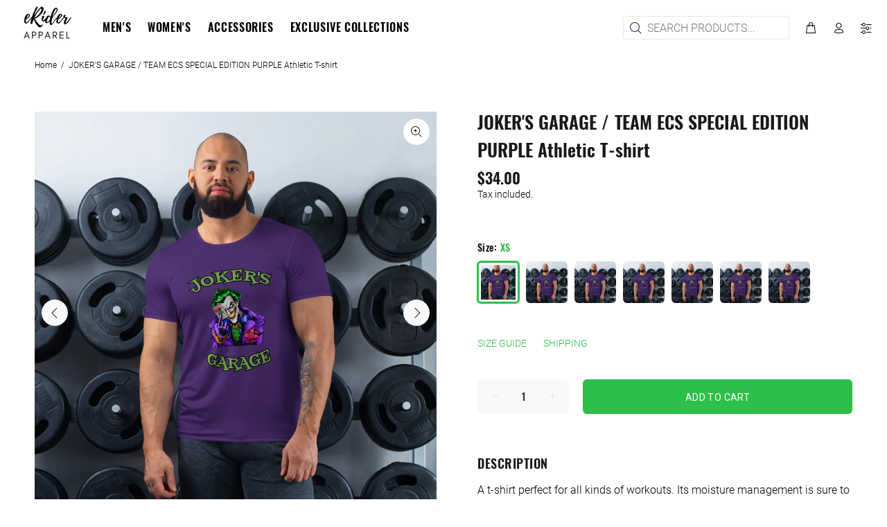

--- FILE ---
content_type: text/html; charset=utf-8
request_url: https://eriderapparel.com/products/jokers-garage-team-ecs-purple-athletic-t-shirt
body_size: 34447
content:
<!doctype html>
<!--[if IE 9]> <html class="ie9 no-js" lang="en"> <![endif]-->
<!--[if (gt IE 9)|!(IE)]><!--> <html class="no-js" lang="en"> <!--<![endif]-->
<head>
  <script type="application/vnd.locksmith+json" data-locksmith>{"version":"v254","locked":false,"initialized":true,"scope":"product","access_granted":true,"access_denied":false,"requires_customer":false,"manual_lock":false,"remote_lock":false,"has_timeout":false,"remote_rendered":null,"hide_resource":false,"hide_links_to_resource":false,"transparent":true,"locks":{"all":[],"opened":[]},"keys":[],"keys_signature":"b3e74d720112c95d2216ff48fe1275045d843aaa23aed18dff2604760d2860f2","state":{"template":"product","theme":106059890845,"product":"jokers-garage-team-ecs-purple-athletic-t-shirt","collection":null,"page":null,"blog":null,"article":null,"app":null},"now":1768790932,"path":"\/products\/jokers-garage-team-ecs-purple-athletic-t-shirt","locale_root_url":"\/","canonical_url":"https:\/\/eriderapparel.com\/products\/jokers-garage-team-ecs-purple-athletic-t-shirt","customer_id":null,"customer_id_signature":"b3e74d720112c95d2216ff48fe1275045d843aaa23aed18dff2604760d2860f2","cart":null}</script><script data-locksmith>!function(){undefined;!function(){var s=window.Locksmith={},e=document.querySelector('script[type="application/vnd.locksmith+json"]'),n=e&&e.innerHTML;if(s.state={},s.util={},s.loading=!1,n)try{s.state=JSON.parse(n)}catch(d){}if(document.addEventListener&&document.querySelector){var o,a,i,t=[76,79,67,75,83,77,73,84,72,49,49],c=function(){a=t.slice(0)},l="style",r=function(e){e&&27!==e.keyCode&&"click"!==e.type||(document.removeEventListener("keydown",r),document.removeEventListener("click",r),o&&document.body.removeChild(o),o=null)};c(),document.addEventListener("keyup",function(e){if(e.keyCode===a[0]){if(clearTimeout(i),a.shift(),0<a.length)return void(i=setTimeout(c,1e3));c(),r(),(o=document.createElement("div"))[l].width="50%",o[l].maxWidth="1000px",o[l].height="85%",o[l].border="1px rgba(0, 0, 0, 0.2) solid",o[l].background="rgba(255, 255, 255, 0.99)",o[l].borderRadius="4px",o[l].position="fixed",o[l].top="50%",o[l].left="50%",o[l].transform="translateY(-50%) translateX(-50%)",o[l].boxShadow="0 2px 5px rgba(0, 0, 0, 0.3), 0 0 100vh 100vw rgba(0, 0, 0, 0.5)",o[l].zIndex="2147483645";var t=document.createElement("textarea");t.value=JSON.stringify(JSON.parse(n),null,2),t[l].border="none",t[l].display="block",t[l].boxSizing="border-box",t[l].width="100%",t[l].height="100%",t[l].background="transparent",t[l].padding="22px",t[l].fontFamily="monospace",t[l].fontSize="14px",t[l].color="#333",t[l].resize="none",t[l].outline="none",t.readOnly=!0,o.appendChild(t),document.body.appendChild(o),t.addEventListener("click",function(e){e.stopImmediatePropagation()}),t.select(),document.addEventListener("keydown",r),document.addEventListener("click",r)}})}s.isEmbedded=-1!==window.location.search.indexOf("_ab=0&_fd=0&_sc=1"),s.path=s.state.path||window.location.pathname,s.basePath=s.state.locale_root_url.concat("/apps/locksmith").replace(/^\/\//,"/"),s.reloading=!1,s.util.console=window.console||{log:function(){},error:function(){}},s.util.makeUrl=function(e,t){var n,o=s.basePath+e,a=[],i=s.cache();for(n in i)a.push(n+"="+encodeURIComponent(i[n]));for(n in t)a.push(n+"="+encodeURIComponent(t[n]));return s.state.customer_id&&(a.push("customer_id="+encodeURIComponent(s.state.customer_id)),a.push("customer_id_signature="+encodeURIComponent(s.state.customer_id_signature))),o+=(-1===o.indexOf("?")?"?":"&")+a.join("&")},s._initializeCallbacks=[],s.on=function(e,t){if("initialize"!==e)throw'Locksmith.on() currently only supports the "initialize" event';s._initializeCallbacks.push(t)},s.initializeSession=function(e){if(!s.isEmbedded){var t=!1,n=!0,o=!0;(e=e||{}).silent&&(o=n=!(t=!0)),s.ping({silent:t,spinner:n,reload:o,callback:function(){s._initializeCallbacks.forEach(function(e){e()})}})}},s.cache=function(e){var t={};try{var n=function a(e){return(document.cookie.match("(^|; )"+e+"=([^;]*)")||0)[2]};t=JSON.parse(decodeURIComponent(n("locksmith-params")||"{}"))}catch(d){}if(e){for(var o in e)t[o]=e[o];document.cookie="locksmith-params=; expires=Thu, 01 Jan 1970 00:00:00 GMT; path=/",document.cookie="locksmith-params="+encodeURIComponent(JSON.stringify(t))+"; path=/"}return t},s.cache.cart=s.state.cart,s.cache.cartLastSaved=null,s.params=s.cache(),s.util.reload=function(){s.reloading=!0;try{window.location.href=window.location.href.replace(/#.*/,"")}catch(d){s.util.console.error("Preferred reload method failed",d),window.location.reload()}},s.cache.saveCart=function(e){if(!s.cache.cart||s.cache.cart===s.cache.cartLastSaved)return e?e():null;var t=s.cache.cartLastSaved;s.cache.cartLastSaved=s.cache.cart,fetch("/cart/update.js",{method:"POST",headers:{"Content-Type":"application/json",Accept:"application/json"},body:JSON.stringify({attributes:{locksmith:s.cache.cart}})}).then(function(e){if(!e.ok)throw new Error("Cart update failed: "+e.status);return e.json()}).then(function(){e&&e()})["catch"](function(e){if(s.cache.cartLastSaved=t,!s.reloading)throw e})},s.util.spinnerHTML='<style>body{background:#FFF}@keyframes spin{from{transform:rotate(0deg)}to{transform:rotate(360deg)}}#loading{display:flex;width:100%;height:50vh;color:#777;align-items:center;justify-content:center}#loading .spinner{display:block;animation:spin 600ms linear infinite;position:relative;width:50px;height:50px}#loading .spinner-ring{stroke:currentColor;stroke-dasharray:100%;stroke-width:2px;stroke-linecap:round;fill:none}</style><div id="loading"><div class="spinner"><svg width="100%" height="100%"><svg preserveAspectRatio="xMinYMin"><circle class="spinner-ring" cx="50%" cy="50%" r="45%"></circle></svg></svg></div></div>',s.util.clobberBody=function(e){document.body.innerHTML=e},s.util.clobberDocument=function(e){e.responseText&&(e=e.responseText),document.documentElement&&document.removeChild(document.documentElement);var t=document.open("text/html","replace");t.writeln(e),t.close(),setTimeout(function(){var e=t.querySelector("[autofocus]");e&&e.focus()},100)},s.util.serializeForm=function(e){if(e&&"FORM"===e.nodeName){var t,n,o={};for(t=e.elements.length-1;0<=t;t-=1)if(""!==e.elements[t].name)switch(e.elements[t].nodeName){case"INPUT":switch(e.elements[t].type){default:case"text":case"hidden":case"password":case"button":case"reset":case"submit":o[e.elements[t].name]=e.elements[t].value;break;case"checkbox":case"radio":e.elements[t].checked&&(o[e.elements[t].name]=e.elements[t].value);break;case"file":}break;case"TEXTAREA":o[e.elements[t].name]=e.elements[t].value;break;case"SELECT":switch(e.elements[t].type){case"select-one":o[e.elements[t].name]=e.elements[t].value;break;case"select-multiple":for(n=e.elements[t].options.length-1;0<=n;n-=1)e.elements[t].options[n].selected&&(o[e.elements[t].name]=e.elements[t].options[n].value)}break;case"BUTTON":switch(e.elements[t].type){case"reset":case"submit":case"button":o[e.elements[t].name]=e.elements[t].value}}return o}},s.util.on=function(e,i,s,t){t=t||document;var c="locksmith-"+e+i,n=function(e){var t=e.target,n=e.target.parentElement,o=t&&t.className&&(t.className.baseVal||t.className)||"",a=n&&n.className&&(n.className.baseVal||n.className)||"";("string"==typeof o&&-1!==o.split(/\s+/).indexOf(i)||"string"==typeof a&&-1!==a.split(/\s+/).indexOf(i))&&!e[c]&&(e[c]=!0,s(e))};t.attachEvent?t.attachEvent(e,n):t.addEventListener(e,n,!1)},s.util.enableActions=function(e){s.util.on("click","locksmith-action",function(e){e.preventDefault();var t=e.target;t.dataset.confirmWith&&!confirm(t.dataset.confirmWith)||(t.disabled=!0,t.innerText=t.dataset.disableWith,s.post("/action",t.dataset.locksmithParams,{spinner:!1,type:"text",success:function(e){(e=JSON.parse(e.responseText)).message&&alert(e.message),s.util.reload()}}))},e)},s.util.inject=function(e,t){var n=["data","locksmith","append"];if(-1!==t.indexOf(n.join("-"))){var o=document.createElement("div");o.innerHTML=t,e.appendChild(o)}else e.innerHTML=t;var a,i,s=e.querySelectorAll("script");for(i=0;i<s.length;++i){a=s[i];var c=document.createElement("script");if(a.type&&(c.type=a.type),a.src)c.src=a.src;else{var l=document.createTextNode(a.innerHTML);c.appendChild(l)}e.appendChild(c)}var r=e.querySelector("[autofocus]");r&&r.focus()},s.post=function(e,t,n){!1!==(n=n||{}).spinner&&s.util.clobberBody(s.util.spinnerHTML);var o={};n.container===document?(o.layout=1,n.success=function(e){s.util.clobberDocument(e)}):n.container&&(o.layout=0,n.success=function(e){var t=document.getElementById(n.container);s.util.inject(t,e),t.id===t.firstChild.id&&t.parentElement.replaceChild(t.firstChild,t)}),n.form_type&&(t.form_type=n.form_type),n.include_layout_classes!==undefined&&(t.include_layout_classes=n.include_layout_classes),n.lock_id!==undefined&&(t.lock_id=n.lock_id),s.loading=!0;var a=s.util.makeUrl(e,o),i="json"===n.type||"text"===n.type;fetch(a,{method:"POST",headers:{"Content-Type":"application/json",Accept:i?"application/json":"text/html"},body:JSON.stringify(t)}).then(function(e){if(!e.ok)throw new Error("Request failed: "+e.status);return e.text()}).then(function(e){var t=n.success||s.util.clobberDocument;t(i?{responseText:e}:e)})["catch"](function(e){if(!s.reloading)if("dashboard.weglot.com"!==window.location.host){if(!n.silent)throw alert("Something went wrong! Please refresh and try again."),e;console.error(e)}else console.error(e)})["finally"](function(){s.loading=!1})},s.postResource=function(e,t){e.path=s.path,e.search=window.location.search,e.state=s.state,e.passcode&&(e.passcode=e.passcode.trim()),e.email&&(e.email=e.email.trim()),e.state.cart=s.cache.cart,e.locksmith_json=s.jsonTag,e.locksmith_json_signature=s.jsonTagSignature,s.post("/resource",e,t)},s.ping=function(e){if(!s.isEmbedded){e=e||{};var t=function(){e.reload?s.util.reload():"function"==typeof e.callback&&e.callback()};s.post("/ping",{path:s.path,search:window.location.search,state:s.state},{spinner:!!e.spinner,silent:"undefined"==typeof e.silent||e.silent,type:"text",success:function(e){e&&e.responseText?((e=JSON.parse(e.responseText)).messages&&0<e.messages.length&&s.showMessages(e.messages),e.cart&&s.cache.cart!==e.cart?(s.cache.cart=e.cart,s.cache.saveCart(function(){t(),e.cart&&e.cart.match(/^.+:/)&&s.util.reload()})):t()):console.error("[Locksmith] Invalid result in ping callback:",e)}})}},s.timeoutMonitor=function(){var e=s.cache.cart;s.ping({callback:function(){e!==s.cache.cart||setTimeout(function(){s.timeoutMonitor()},6e4)}})},s.showMessages=function(e){var t=document.createElement("div");t.style.position="fixed",t.style.left=0,t.style.right=0,t.style.bottom="-50px",t.style.opacity=0,t.style.background="#191919",t.style.color="#ddd",t.style.transition="bottom 0.2s, opacity 0.2s",t.style.zIndex=999999,t.innerHTML="        <style>          .locksmith-ab .locksmith-b { display: none; }          .locksmith-ab.toggled .locksmith-b { display: flex; }          .locksmith-ab.toggled .locksmith-a { display: none; }          .locksmith-flex { display: flex; flex-wrap: wrap; justify-content: space-between; align-items: center; padding: 10px 20px; }          .locksmith-message + .locksmith-message { border-top: 1px #555 solid; }          .locksmith-message a { color: inherit; font-weight: bold; }          .locksmith-message a:hover { color: inherit; opacity: 0.8; }          a.locksmith-ab-toggle { font-weight: inherit; text-decoration: underline; }          .locksmith-text { flex-grow: 1; }          .locksmith-cta { flex-grow: 0; text-align: right; }          .locksmith-cta button { transform: scale(0.8); transform-origin: left; }          .locksmith-cta > * { display: block; }          .locksmith-cta > * + * { margin-top: 10px; }          .locksmith-message a.locksmith-close { flex-grow: 0; text-decoration: none; margin-left: 15px; font-size: 30px; font-family: monospace; display: block; padding: 2px 10px; }                    @media screen and (max-width: 600px) {            .locksmith-wide-only { display: none !important; }            .locksmith-flex { padding: 0 15px; }            .locksmith-flex > * { margin-top: 5px; margin-bottom: 5px; }            .locksmith-cta { text-align: left; }          }                    @media screen and (min-width: 601px) {            .locksmith-narrow-only { display: none !important; }          }        </style>      "+e.map(function(e){return'<div class="locksmith-message">'+e+"</div>"}).join(""),document.body.appendChild(t),document.body.style.position="relative",document.body.parentElement.style.paddingBottom=t.offsetHeight+"px",setTimeout(function(){t.style.bottom=0,t.style.opacity=1},50),s.util.on("click","locksmith-ab-toggle",function(e){e.preventDefault();for(var t=e.target.parentElement;-1===t.className.split(" ").indexOf("locksmith-ab");)t=t.parentElement;-1!==t.className.split(" ").indexOf("toggled")?t.className=t.className.replace("toggled",""):t.className=t.className+" toggled"}),s.util.enableActions(t)}}()}();</script>
      <script data-locksmith>Locksmith.cache.cart=null</script>

  <script data-locksmith>Locksmith.jsonTag="{\"version\":\"v254\",\"locked\":false,\"initialized\":true,\"scope\":\"product\",\"access_granted\":true,\"access_denied\":false,\"requires_customer\":false,\"manual_lock\":false,\"remote_lock\":false,\"has_timeout\":false,\"remote_rendered\":null,\"hide_resource\":false,\"hide_links_to_resource\":false,\"transparent\":true,\"locks\":{\"all\":[],\"opened\":[]},\"keys\":[],\"keys_signature\":\"b3e74d720112c95d2216ff48fe1275045d843aaa23aed18dff2604760d2860f2\",\"state\":{\"template\":\"product\",\"theme\":106059890845,\"product\":\"jokers-garage-team-ecs-purple-athletic-t-shirt\",\"collection\":null,\"page\":null,\"blog\":null,\"article\":null,\"app\":null},\"now\":1768790932,\"path\":\"\\\/products\\\/jokers-garage-team-ecs-purple-athletic-t-shirt\",\"locale_root_url\":\"\\\/\",\"canonical_url\":\"https:\\\/\\\/eriderapparel.com\\\/products\\\/jokers-garage-team-ecs-purple-athletic-t-shirt\",\"customer_id\":null,\"customer_id_signature\":\"b3e74d720112c95d2216ff48fe1275045d843aaa23aed18dff2604760d2860f2\",\"cart\":null}";Locksmith.jsonTagSignature="802fb5b1f9b9ec6f479a1051044b73d564d0108edda06b0824ad46df0d8a561d"</script>
  <!-- Basic page needs ================================================== -->
  <meta charset="utf-8">
  <!--[if IE]><meta http-equiv="X-UA-Compatible" content="IE=edge,chrome=1"><![endif]-->
  <meta name="viewport" content="width=device-width,initial-scale=1">
  <meta name="theme-color" content="#2ebe4a">
  <meta name="keywords" content="Shopify Template" />
  <meta name="author" content="p-themes">
  <link rel="canonical" href="https://eriderapparel.com/products/jokers-garage-team-ecs-purple-athletic-t-shirt"><link rel="shortcut icon" href="//eriderapparel.com/cdn/shop/files/erider-apparel-favicon-v2_32x32.png?v=1613722839" type="image/png"><!-- Title and description ================================================== --><title>JOKER&#39;S GARAGE / TEAM ECS SPECIAL EDITION PURPLE Athletic T-shirt
&ndash; TEAM ECS LTD
</title><meta name="description" content="A t-shirt perfect for all kinds of workouts. Its moisture management is sure to keep athletes dry and comfortable even during the most vigorous of workouts. • 92% polyester, 8% spandex • Fabric weight: 4.42 oz/yd² (150 g/m²), weight may vary by 5% • Very soft four-way stretch sports mesh fabric • Comfortable fit • Over">
<meta name="timezone" content="America/New_York"><!-- Social meta ================================================== --><!-- /snippets/social-meta-tags.liquid -->




<meta property="og:site_name" content="TEAM ECS LTD">
<meta property="og:url" content="https://eriderapparel.com/products/jokers-garage-team-ecs-purple-athletic-t-shirt"><meta property="og:title" content="JOKER'S GARAGE / TEAM ECS SPECIAL EDITION PURPLE Athletic T-shirt">
<meta property="og:type" content="product">
<meta property="og:description" content="A t-shirt perfect for all kinds of workouts. Its moisture management is sure to keep athletes dry and comfortable even during the most vigorous of workouts. • 92% polyester, 8% spandex • Fabric weight: 4.42 oz/yd² (150 g/m²), weight may vary by 5% • Very soft four-way stretch sports mesh fabric • Comfortable fit • Over">

<meta property="og:price:amount" content="34.00">
<meta property="og:price:currency" content="USD">

<meta property="og:image" content="http://eriderapparel.com/cdn/shop/files/all-over-print-mens-athletic-t-shirt-white-front-64c740ae19a31_1200x1200.jpg?v=1690779834"><meta property="og:image" content="http://eriderapparel.com/cdn/shop/files/all-over-print-mens-athletic-t-shirt-white-back-64c740ae1afd2_1200x1200.jpg?v=1690779836"><meta property="og:image" content="http://eriderapparel.com/cdn/shop/files/all-over-print-mens-athletic-t-shirt-white-back-64c740ae1b0f0_1200x1200.jpg?v=1690779839">
<meta property="og:image:secure_url" content="https://eriderapparel.com/cdn/shop/files/all-over-print-mens-athletic-t-shirt-white-front-64c740ae19a31_1200x1200.jpg?v=1690779834"><meta property="og:image:secure_url" content="https://eriderapparel.com/cdn/shop/files/all-over-print-mens-athletic-t-shirt-white-back-64c740ae1afd2_1200x1200.jpg?v=1690779836"><meta property="og:image:secure_url" content="https://eriderapparel.com/cdn/shop/files/all-over-print-mens-athletic-t-shirt-white-back-64c740ae1b0f0_1200x1200.jpg?v=1690779839">


<meta name="twitter:card" content="summary_large_image"><meta name="twitter:title" content="JOKER'S GARAGE / TEAM ECS SPECIAL EDITION PURPLE Athletic T-shirt">
<meta name="twitter:description" content="A t-shirt perfect for all kinds of workouts. Its moisture management is sure to keep athletes dry and comfortable even during the most vigorous of workouts. • 92% polyester, 8% spandex • Fabric weight: 4.42 oz/yd² (150 g/m²), weight may vary by 5% • Very soft four-way stretch sports mesh fabric • Comfortable fit • Over">
<!-- Helpers ================================================== -->

  <!-- CSS ================================================== -->
<link href="//eriderapparel.com/cdn/shop/t/3/assets/theme.css?v=114392850787045388931676683330" rel="stylesheet" type="text/css" media="all" />


<script src="//eriderapparel.com/cdn/shop/t/3/assets/jquery.min.js?v=146653844047132007351595566983" defer="defer"></script><!-- Header hook for plugins ================================================== -->
  <script>window.performance && window.performance.mark && window.performance.mark('shopify.content_for_header.start');</script><meta id="shopify-digital-wallet" name="shopify-digital-wallet" content="/43733581981/digital_wallets/dialog">
<meta name="shopify-checkout-api-token" content="712bc1dc58b2da0325cd4905b31472b7">
<link rel="alternate" type="application/json+oembed" href="https://eriderapparel.com/products/jokers-garage-team-ecs-purple-athletic-t-shirt.oembed">
<script async="async" src="/checkouts/internal/preloads.js?locale=en-US"></script>
<link rel="preconnect" href="https://shop.app" crossorigin="anonymous">
<script async="async" src="https://shop.app/checkouts/internal/preloads.js?locale=en-US&shop_id=43733581981" crossorigin="anonymous"></script>
<script id="apple-pay-shop-capabilities" type="application/json">{"shopId":43733581981,"countryCode":"US","currencyCode":"USD","merchantCapabilities":["supports3DS"],"merchantId":"gid:\/\/shopify\/Shop\/43733581981","merchantName":"TEAM ECS LTD","requiredBillingContactFields":["postalAddress","email"],"requiredShippingContactFields":["postalAddress","email"],"shippingType":"shipping","supportedNetworks":["visa","masterCard","amex","discover","elo","jcb"],"total":{"type":"pending","label":"TEAM ECS LTD","amount":"1.00"},"shopifyPaymentsEnabled":true,"supportsSubscriptions":true}</script>
<script id="shopify-features" type="application/json">{"accessToken":"712bc1dc58b2da0325cd4905b31472b7","betas":["rich-media-storefront-analytics"],"domain":"eriderapparel.com","predictiveSearch":true,"shopId":43733581981,"locale":"en"}</script>
<script>var Shopify = Shopify || {};
Shopify.shop = "erider-apparel.myshopify.com";
Shopify.locale = "en";
Shopify.currency = {"active":"USD","rate":"1.0"};
Shopify.country = "US";
Shopify.theme = {"name":"Install-me-wokiee-v-1-9-1","id":106059890845,"schema_name":"Wokiee","schema_version":"1.9.1","theme_store_id":null,"role":"main"};
Shopify.theme.handle = "null";
Shopify.theme.style = {"id":null,"handle":null};
Shopify.cdnHost = "eriderapparel.com/cdn";
Shopify.routes = Shopify.routes || {};
Shopify.routes.root = "/";</script>
<script type="module">!function(o){(o.Shopify=o.Shopify||{}).modules=!0}(window);</script>
<script>!function(o){function n(){var o=[];function n(){o.push(Array.prototype.slice.apply(arguments))}return n.q=o,n}var t=o.Shopify=o.Shopify||{};t.loadFeatures=n(),t.autoloadFeatures=n()}(window);</script>
<script>
  window.ShopifyPay = window.ShopifyPay || {};
  window.ShopifyPay.apiHost = "shop.app\/pay";
  window.ShopifyPay.redirectState = null;
</script>
<script id="shop-js-analytics" type="application/json">{"pageType":"product"}</script>
<script defer="defer" async type="module" src="//eriderapparel.com/cdn/shopifycloud/shop-js/modules/v2/client.init-shop-cart-sync_C5BV16lS.en.esm.js"></script>
<script defer="defer" async type="module" src="//eriderapparel.com/cdn/shopifycloud/shop-js/modules/v2/chunk.common_CygWptCX.esm.js"></script>
<script type="module">
  await import("//eriderapparel.com/cdn/shopifycloud/shop-js/modules/v2/client.init-shop-cart-sync_C5BV16lS.en.esm.js");
await import("//eriderapparel.com/cdn/shopifycloud/shop-js/modules/v2/chunk.common_CygWptCX.esm.js");

  window.Shopify.SignInWithShop?.initShopCartSync?.({"fedCMEnabled":true,"windoidEnabled":true});

</script>
<script>
  window.Shopify = window.Shopify || {};
  if (!window.Shopify.featureAssets) window.Shopify.featureAssets = {};
  window.Shopify.featureAssets['shop-js'] = {"shop-cart-sync":["modules/v2/client.shop-cart-sync_ZFArdW7E.en.esm.js","modules/v2/chunk.common_CygWptCX.esm.js"],"init-fed-cm":["modules/v2/client.init-fed-cm_CmiC4vf6.en.esm.js","modules/v2/chunk.common_CygWptCX.esm.js"],"shop-button":["modules/v2/client.shop-button_tlx5R9nI.en.esm.js","modules/v2/chunk.common_CygWptCX.esm.js"],"shop-cash-offers":["modules/v2/client.shop-cash-offers_DOA2yAJr.en.esm.js","modules/v2/chunk.common_CygWptCX.esm.js","modules/v2/chunk.modal_D71HUcav.esm.js"],"init-windoid":["modules/v2/client.init-windoid_sURxWdc1.en.esm.js","modules/v2/chunk.common_CygWptCX.esm.js"],"shop-toast-manager":["modules/v2/client.shop-toast-manager_ClPi3nE9.en.esm.js","modules/v2/chunk.common_CygWptCX.esm.js"],"init-shop-email-lookup-coordinator":["modules/v2/client.init-shop-email-lookup-coordinator_B8hsDcYM.en.esm.js","modules/v2/chunk.common_CygWptCX.esm.js"],"init-shop-cart-sync":["modules/v2/client.init-shop-cart-sync_C5BV16lS.en.esm.js","modules/v2/chunk.common_CygWptCX.esm.js"],"avatar":["modules/v2/client.avatar_BTnouDA3.en.esm.js"],"pay-button":["modules/v2/client.pay-button_FdsNuTd3.en.esm.js","modules/v2/chunk.common_CygWptCX.esm.js"],"init-customer-accounts":["modules/v2/client.init-customer-accounts_DxDtT_ad.en.esm.js","modules/v2/client.shop-login-button_C5VAVYt1.en.esm.js","modules/v2/chunk.common_CygWptCX.esm.js","modules/v2/chunk.modal_D71HUcav.esm.js"],"init-shop-for-new-customer-accounts":["modules/v2/client.init-shop-for-new-customer-accounts_ChsxoAhi.en.esm.js","modules/v2/client.shop-login-button_C5VAVYt1.en.esm.js","modules/v2/chunk.common_CygWptCX.esm.js","modules/v2/chunk.modal_D71HUcav.esm.js"],"shop-login-button":["modules/v2/client.shop-login-button_C5VAVYt1.en.esm.js","modules/v2/chunk.common_CygWptCX.esm.js","modules/v2/chunk.modal_D71HUcav.esm.js"],"init-customer-accounts-sign-up":["modules/v2/client.init-customer-accounts-sign-up_CPSyQ0Tj.en.esm.js","modules/v2/client.shop-login-button_C5VAVYt1.en.esm.js","modules/v2/chunk.common_CygWptCX.esm.js","modules/v2/chunk.modal_D71HUcav.esm.js"],"shop-follow-button":["modules/v2/client.shop-follow-button_Cva4Ekp9.en.esm.js","modules/v2/chunk.common_CygWptCX.esm.js","modules/v2/chunk.modal_D71HUcav.esm.js"],"checkout-modal":["modules/v2/client.checkout-modal_BPM8l0SH.en.esm.js","modules/v2/chunk.common_CygWptCX.esm.js","modules/v2/chunk.modal_D71HUcav.esm.js"],"lead-capture":["modules/v2/client.lead-capture_Bi8yE_yS.en.esm.js","modules/v2/chunk.common_CygWptCX.esm.js","modules/v2/chunk.modal_D71HUcav.esm.js"],"shop-login":["modules/v2/client.shop-login_D6lNrXab.en.esm.js","modules/v2/chunk.common_CygWptCX.esm.js","modules/v2/chunk.modal_D71HUcav.esm.js"],"payment-terms":["modules/v2/client.payment-terms_CZxnsJam.en.esm.js","modules/v2/chunk.common_CygWptCX.esm.js","modules/v2/chunk.modal_D71HUcav.esm.js"]};
</script>
<script>(function() {
  var isLoaded = false;
  function asyncLoad() {
    if (isLoaded) return;
    isLoaded = true;
    var urls = ["https:\/\/easygdpr.b-cdn.net\/v\/1553540745\/gdpr.min.js?shop=erider-apparel.myshopify.com","\/\/cdn.shopify.com\/proxy\/161fa34598b5b3f2b8ca14d36cc02b351a4378fe6b08c43bed26283ef0918bc5\/static.cdn.printful.com\/static\/js\/external\/shopify-product-customizer.js?v=0.28\u0026shop=erider-apparel.myshopify.com\u0026sp-cache-control=cHVibGljLCBtYXgtYWdlPTkwMA"];
    for (var i = 0; i < urls.length; i++) {
      var s = document.createElement('script');
      s.type = 'text/javascript';
      s.async = true;
      s.src = urls[i];
      var x = document.getElementsByTagName('script')[0];
      x.parentNode.insertBefore(s, x);
    }
  };
  if(window.attachEvent) {
    window.attachEvent('onload', asyncLoad);
  } else {
    window.addEventListener('load', asyncLoad, false);
  }
})();</script>
<script id="__st">var __st={"a":43733581981,"offset":-18000,"reqid":"7402e389-5c0a-4489-be43-ab3036ceb669-1768790932","pageurl":"eriderapparel.com\/products\/jokers-garage-team-ecs-purple-athletic-t-shirt","u":"6719d2499437","p":"product","rtyp":"product","rid":7810271150278};</script>
<script>window.ShopifyPaypalV4VisibilityTracking = true;</script>
<script id="captcha-bootstrap">!function(){'use strict';const t='contact',e='account',n='new_comment',o=[[t,t],['blogs',n],['comments',n],[t,'customer']],c=[[e,'customer_login'],[e,'guest_login'],[e,'recover_customer_password'],[e,'create_customer']],r=t=>t.map((([t,e])=>`form[action*='/${t}']:not([data-nocaptcha='true']) input[name='form_type'][value='${e}']`)).join(','),a=t=>()=>t?[...document.querySelectorAll(t)].map((t=>t.form)):[];function s(){const t=[...o],e=r(t);return a(e)}const i='password',u='form_key',d=['recaptcha-v3-token','g-recaptcha-response','h-captcha-response',i],f=()=>{try{return window.sessionStorage}catch{return}},m='__shopify_v',_=t=>t.elements[u];function p(t,e,n=!1){try{const o=window.sessionStorage,c=JSON.parse(o.getItem(e)),{data:r}=function(t){const{data:e,action:n}=t;return t[m]||n?{data:e,action:n}:{data:t,action:n}}(c);for(const[e,n]of Object.entries(r))t.elements[e]&&(t.elements[e].value=n);n&&o.removeItem(e)}catch(o){console.error('form repopulation failed',{error:o})}}const l='form_type',E='cptcha';function T(t){t.dataset[E]=!0}const w=window,h=w.document,L='Shopify',v='ce_forms',y='captcha';let A=!1;((t,e)=>{const n=(g='f06e6c50-85a8-45c8-87d0-21a2b65856fe',I='https://cdn.shopify.com/shopifycloud/storefront-forms-hcaptcha/ce_storefront_forms_captcha_hcaptcha.v1.5.2.iife.js',D={infoText:'Protected by hCaptcha',privacyText:'Privacy',termsText:'Terms'},(t,e,n)=>{const o=w[L][v],c=o.bindForm;if(c)return c(t,g,e,D).then(n);var r;o.q.push([[t,g,e,D],n]),r=I,A||(h.body.append(Object.assign(h.createElement('script'),{id:'captcha-provider',async:!0,src:r})),A=!0)});var g,I,D;w[L]=w[L]||{},w[L][v]=w[L][v]||{},w[L][v].q=[],w[L][y]=w[L][y]||{},w[L][y].protect=function(t,e){n(t,void 0,e),T(t)},Object.freeze(w[L][y]),function(t,e,n,w,h,L){const[v,y,A,g]=function(t,e,n){const i=e?o:[],u=t?c:[],d=[...i,...u],f=r(d),m=r(i),_=r(d.filter((([t,e])=>n.includes(e))));return[a(f),a(m),a(_),s()]}(w,h,L),I=t=>{const e=t.target;return e instanceof HTMLFormElement?e:e&&e.form},D=t=>v().includes(t);t.addEventListener('submit',(t=>{const e=I(t);if(!e)return;const n=D(e)&&!e.dataset.hcaptchaBound&&!e.dataset.recaptchaBound,o=_(e),c=g().includes(e)&&(!o||!o.value);(n||c)&&t.preventDefault(),c&&!n&&(function(t){try{if(!f())return;!function(t){const e=f();if(!e)return;const n=_(t);if(!n)return;const o=n.value;o&&e.removeItem(o)}(t);const e=Array.from(Array(32),(()=>Math.random().toString(36)[2])).join('');!function(t,e){_(t)||t.append(Object.assign(document.createElement('input'),{type:'hidden',name:u})),t.elements[u].value=e}(t,e),function(t,e){const n=f();if(!n)return;const o=[...t.querySelectorAll(`input[type='${i}']`)].map((({name:t})=>t)),c=[...d,...o],r={};for(const[a,s]of new FormData(t).entries())c.includes(a)||(r[a]=s);n.setItem(e,JSON.stringify({[m]:1,action:t.action,data:r}))}(t,e)}catch(e){console.error('failed to persist form',e)}}(e),e.submit())}));const S=(t,e)=>{t&&!t.dataset[E]&&(n(t,e.some((e=>e===t))),T(t))};for(const o of['focusin','change'])t.addEventListener(o,(t=>{const e=I(t);D(e)&&S(e,y())}));const B=e.get('form_key'),M=e.get(l),P=B&&M;t.addEventListener('DOMContentLoaded',(()=>{const t=y();if(P)for(const e of t)e.elements[l].value===M&&p(e,B);[...new Set([...A(),...v().filter((t=>'true'===t.dataset.shopifyCaptcha))])].forEach((e=>S(e,t)))}))}(h,new URLSearchParams(w.location.search),n,t,e,['guest_login'])})(!0,!0)}();</script>
<script integrity="sha256-4kQ18oKyAcykRKYeNunJcIwy7WH5gtpwJnB7kiuLZ1E=" data-source-attribution="shopify.loadfeatures" defer="defer" src="//eriderapparel.com/cdn/shopifycloud/storefront/assets/storefront/load_feature-a0a9edcb.js" crossorigin="anonymous"></script>
<script crossorigin="anonymous" defer="defer" src="//eriderapparel.com/cdn/shopifycloud/storefront/assets/shopify_pay/storefront-65b4c6d7.js?v=20250812"></script>
<script data-source-attribution="shopify.dynamic_checkout.dynamic.init">var Shopify=Shopify||{};Shopify.PaymentButton=Shopify.PaymentButton||{isStorefrontPortableWallets:!0,init:function(){window.Shopify.PaymentButton.init=function(){};var t=document.createElement("script");t.src="https://eriderapparel.com/cdn/shopifycloud/portable-wallets/latest/portable-wallets.en.js",t.type="module",document.head.appendChild(t)}};
</script>
<script data-source-attribution="shopify.dynamic_checkout.buyer_consent">
  function portableWalletsHideBuyerConsent(e){var t=document.getElementById("shopify-buyer-consent"),n=document.getElementById("shopify-subscription-policy-button");t&&n&&(t.classList.add("hidden"),t.setAttribute("aria-hidden","true"),n.removeEventListener("click",e))}function portableWalletsShowBuyerConsent(e){var t=document.getElementById("shopify-buyer-consent"),n=document.getElementById("shopify-subscription-policy-button");t&&n&&(t.classList.remove("hidden"),t.removeAttribute("aria-hidden"),n.addEventListener("click",e))}window.Shopify?.PaymentButton&&(window.Shopify.PaymentButton.hideBuyerConsent=portableWalletsHideBuyerConsent,window.Shopify.PaymentButton.showBuyerConsent=portableWalletsShowBuyerConsent);
</script>
<script data-source-attribution="shopify.dynamic_checkout.cart.bootstrap">document.addEventListener("DOMContentLoaded",(function(){function t(){return document.querySelector("shopify-accelerated-checkout-cart, shopify-accelerated-checkout")}if(t())Shopify.PaymentButton.init();else{new MutationObserver((function(e,n){t()&&(Shopify.PaymentButton.init(),n.disconnect())})).observe(document.body,{childList:!0,subtree:!0})}}));
</script>
<link id="shopify-accelerated-checkout-styles" rel="stylesheet" media="screen" href="https://eriderapparel.com/cdn/shopifycloud/portable-wallets/latest/accelerated-checkout-backwards-compat.css" crossorigin="anonymous">
<style id="shopify-accelerated-checkout-cart">
        #shopify-buyer-consent {
  margin-top: 1em;
  display: inline-block;
  width: 100%;
}

#shopify-buyer-consent.hidden {
  display: none;
}

#shopify-subscription-policy-button {
  background: none;
  border: none;
  padding: 0;
  text-decoration: underline;
  font-size: inherit;
  cursor: pointer;
}

#shopify-subscription-policy-button::before {
  box-shadow: none;
}

      </style>
<script id="sections-script" data-sections="promo-fixed" defer="defer" src="//eriderapparel.com/cdn/shop/t/3/compiled_assets/scripts.js?v=2001"></script>
<script>window.performance && window.performance.mark && window.performance.mark('shopify.content_for_header.end');</script>
  <!-- /Header hook for plugins ================================================== --><style>
    [data-rating="0.0"]{
      display:none !important;
    }
  </style><script>var loox_global_hash = '1614803344776';</script><script>var loox_pop_active = true;var loox_pop_display = {"home_page":true,"product_page":true,"cart_page":true,"other_pages":true};</script><script>var loox_widgeton_caret = {"visible":true};</script><style>.loox-reviews-default { max-width: 1200px; margin: 0 auto; }.loox-rating .loox-icon { color:#2ebf4b; }.loox-rating .loox-icon.loox-caret { color:#333; cursor: pointer; }</style>
 
<!-- "snippets/pagefly-header.liquid" was not rendered, the associated app was uninstalled -->
 
  

  

  

  
    <script type="text/javascript">
      try {
        window.EasyGdprSettings = "{\"cookie_banner\":true,\"cookie_banner_cookiename\":\"\",\"cookie_banner_settings\":{\"button_text_color\":{},\"banner_text_color\":{},\"banner_color\":{\"opacity\":1,\"hexcode\":\"#000000\"},\"button_color\":{\"hexcode\":\"#ffffff\",\"opacity\":1},\"show_cookie_icon\":false},\"current_theme\":\"wookie\",\"custom_button_position\":\"\",\"eg_display\":[\"login\",\"account\"],\"enabled\":true,\"texts\":{}}";
      } catch (error) {}
    </script>
  



<link href="https://monorail-edge.shopifysvc.com" rel="dns-prefetch">
<script>(function(){if ("sendBeacon" in navigator && "performance" in window) {try {var session_token_from_headers = performance.getEntriesByType('navigation')[0].serverTiming.find(x => x.name == '_s').description;} catch {var session_token_from_headers = undefined;}var session_cookie_matches = document.cookie.match(/_shopify_s=([^;]*)/);var session_token_from_cookie = session_cookie_matches && session_cookie_matches.length === 2 ? session_cookie_matches[1] : "";var session_token = session_token_from_headers || session_token_from_cookie || "";function handle_abandonment_event(e) {var entries = performance.getEntries().filter(function(entry) {return /monorail-edge.shopifysvc.com/.test(entry.name);});if (!window.abandonment_tracked && entries.length === 0) {window.abandonment_tracked = true;var currentMs = Date.now();var navigation_start = performance.timing.navigationStart;var payload = {shop_id: 43733581981,url: window.location.href,navigation_start,duration: currentMs - navigation_start,session_token,page_type: "product"};window.navigator.sendBeacon("https://monorail-edge.shopifysvc.com/v1/produce", JSON.stringify({schema_id: "online_store_buyer_site_abandonment/1.1",payload: payload,metadata: {event_created_at_ms: currentMs,event_sent_at_ms: currentMs}}));}}window.addEventListener('pagehide', handle_abandonment_event);}}());</script>
<script id="web-pixels-manager-setup">(function e(e,d,r,n,o){if(void 0===o&&(o={}),!Boolean(null===(a=null===(i=window.Shopify)||void 0===i?void 0:i.analytics)||void 0===a?void 0:a.replayQueue)){var i,a;window.Shopify=window.Shopify||{};var t=window.Shopify;t.analytics=t.analytics||{};var s=t.analytics;s.replayQueue=[],s.publish=function(e,d,r){return s.replayQueue.push([e,d,r]),!0};try{self.performance.mark("wpm:start")}catch(e){}var l=function(){var e={modern:/Edge?\/(1{2}[4-9]|1[2-9]\d|[2-9]\d{2}|\d{4,})\.\d+(\.\d+|)|Firefox\/(1{2}[4-9]|1[2-9]\d|[2-9]\d{2}|\d{4,})\.\d+(\.\d+|)|Chrom(ium|e)\/(9{2}|\d{3,})\.\d+(\.\d+|)|(Maci|X1{2}).+ Version\/(15\.\d+|(1[6-9]|[2-9]\d|\d{3,})\.\d+)([,.]\d+|)( \(\w+\)|)( Mobile\/\w+|) Safari\/|Chrome.+OPR\/(9{2}|\d{3,})\.\d+\.\d+|(CPU[ +]OS|iPhone[ +]OS|CPU[ +]iPhone|CPU IPhone OS|CPU iPad OS)[ +]+(15[._]\d+|(1[6-9]|[2-9]\d|\d{3,})[._]\d+)([._]\d+|)|Android:?[ /-](13[3-9]|1[4-9]\d|[2-9]\d{2}|\d{4,})(\.\d+|)(\.\d+|)|Android.+Firefox\/(13[5-9]|1[4-9]\d|[2-9]\d{2}|\d{4,})\.\d+(\.\d+|)|Android.+Chrom(ium|e)\/(13[3-9]|1[4-9]\d|[2-9]\d{2}|\d{4,})\.\d+(\.\d+|)|SamsungBrowser\/([2-9]\d|\d{3,})\.\d+/,legacy:/Edge?\/(1[6-9]|[2-9]\d|\d{3,})\.\d+(\.\d+|)|Firefox\/(5[4-9]|[6-9]\d|\d{3,})\.\d+(\.\d+|)|Chrom(ium|e)\/(5[1-9]|[6-9]\d|\d{3,})\.\d+(\.\d+|)([\d.]+$|.*Safari\/(?![\d.]+ Edge\/[\d.]+$))|(Maci|X1{2}).+ Version\/(10\.\d+|(1[1-9]|[2-9]\d|\d{3,})\.\d+)([,.]\d+|)( \(\w+\)|)( Mobile\/\w+|) Safari\/|Chrome.+OPR\/(3[89]|[4-9]\d|\d{3,})\.\d+\.\d+|(CPU[ +]OS|iPhone[ +]OS|CPU[ +]iPhone|CPU IPhone OS|CPU iPad OS)[ +]+(10[._]\d+|(1[1-9]|[2-9]\d|\d{3,})[._]\d+)([._]\d+|)|Android:?[ /-](13[3-9]|1[4-9]\d|[2-9]\d{2}|\d{4,})(\.\d+|)(\.\d+|)|Mobile Safari.+OPR\/([89]\d|\d{3,})\.\d+\.\d+|Android.+Firefox\/(13[5-9]|1[4-9]\d|[2-9]\d{2}|\d{4,})\.\d+(\.\d+|)|Android.+Chrom(ium|e)\/(13[3-9]|1[4-9]\d|[2-9]\d{2}|\d{4,})\.\d+(\.\d+|)|Android.+(UC? ?Browser|UCWEB|U3)[ /]?(15\.([5-9]|\d{2,})|(1[6-9]|[2-9]\d|\d{3,})\.\d+)\.\d+|SamsungBrowser\/(5\.\d+|([6-9]|\d{2,})\.\d+)|Android.+MQ{2}Browser\/(14(\.(9|\d{2,})|)|(1[5-9]|[2-9]\d|\d{3,})(\.\d+|))(\.\d+|)|K[Aa][Ii]OS\/(3\.\d+|([4-9]|\d{2,})\.\d+)(\.\d+|)/},d=e.modern,r=e.legacy,n=navigator.userAgent;return n.match(d)?"modern":n.match(r)?"legacy":"unknown"}(),u="modern"===l?"modern":"legacy",c=(null!=n?n:{modern:"",legacy:""})[u],f=function(e){return[e.baseUrl,"/wpm","/b",e.hashVersion,"modern"===e.buildTarget?"m":"l",".js"].join("")}({baseUrl:d,hashVersion:r,buildTarget:u}),m=function(e){var d=e.version,r=e.bundleTarget,n=e.surface,o=e.pageUrl,i=e.monorailEndpoint;return{emit:function(e){var a=e.status,t=e.errorMsg,s=(new Date).getTime(),l=JSON.stringify({metadata:{event_sent_at_ms:s},events:[{schema_id:"web_pixels_manager_load/3.1",payload:{version:d,bundle_target:r,page_url:o,status:a,surface:n,error_msg:t},metadata:{event_created_at_ms:s}}]});if(!i)return console&&console.warn&&console.warn("[Web Pixels Manager] No Monorail endpoint provided, skipping logging."),!1;try{return self.navigator.sendBeacon.bind(self.navigator)(i,l)}catch(e){}var u=new XMLHttpRequest;try{return u.open("POST",i,!0),u.setRequestHeader("Content-Type","text/plain"),u.send(l),!0}catch(e){return console&&console.warn&&console.warn("[Web Pixels Manager] Got an unhandled error while logging to Monorail."),!1}}}}({version:r,bundleTarget:l,surface:e.surface,pageUrl:self.location.href,monorailEndpoint:e.monorailEndpoint});try{o.browserTarget=l,function(e){var d=e.src,r=e.async,n=void 0===r||r,o=e.onload,i=e.onerror,a=e.sri,t=e.scriptDataAttributes,s=void 0===t?{}:t,l=document.createElement("script"),u=document.querySelector("head"),c=document.querySelector("body");if(l.async=n,l.src=d,a&&(l.integrity=a,l.crossOrigin="anonymous"),s)for(var f in s)if(Object.prototype.hasOwnProperty.call(s,f))try{l.dataset[f]=s[f]}catch(e){}if(o&&l.addEventListener("load",o),i&&l.addEventListener("error",i),u)u.appendChild(l);else{if(!c)throw new Error("Did not find a head or body element to append the script");c.appendChild(l)}}({src:f,async:!0,onload:function(){if(!function(){var e,d;return Boolean(null===(d=null===(e=window.Shopify)||void 0===e?void 0:e.analytics)||void 0===d?void 0:d.initialized)}()){var d=window.webPixelsManager.init(e)||void 0;if(d){var r=window.Shopify.analytics;r.replayQueue.forEach((function(e){var r=e[0],n=e[1],o=e[2];d.publishCustomEvent(r,n,o)})),r.replayQueue=[],r.publish=d.publishCustomEvent,r.visitor=d.visitor,r.initialized=!0}}},onerror:function(){return m.emit({status:"failed",errorMsg:"".concat(f," has failed to load")})},sri:function(e){var d=/^sha384-[A-Za-z0-9+/=]+$/;return"string"==typeof e&&d.test(e)}(c)?c:"",scriptDataAttributes:o}),m.emit({status:"loading"})}catch(e){m.emit({status:"failed",errorMsg:(null==e?void 0:e.message)||"Unknown error"})}}})({shopId: 43733581981,storefrontBaseUrl: "https://eriderapparel.com",extensionsBaseUrl: "https://extensions.shopifycdn.com/cdn/shopifycloud/web-pixels-manager",monorailEndpoint: "https://monorail-edge.shopifysvc.com/unstable/produce_batch",surface: "storefront-renderer",enabledBetaFlags: ["2dca8a86"],webPixelsConfigList: [{"id":"1012203718","configuration":"{\"storeIdentity\":\"erider-apparel.myshopify.com\",\"baseURL\":\"https:\\\/\\\/api.printful.com\\\/shopify-pixels\"}","eventPayloadVersion":"v1","runtimeContext":"STRICT","scriptVersion":"74f275712857ab41bea9d998dcb2f9da","type":"APP","apiClientId":156624,"privacyPurposes":["ANALYTICS","MARKETING","SALE_OF_DATA"],"dataSharingAdjustments":{"protectedCustomerApprovalScopes":["read_customer_address","read_customer_email","read_customer_name","read_customer_personal_data","read_customer_phone"]}},{"id":"56099014","eventPayloadVersion":"v1","runtimeContext":"LAX","scriptVersion":"1","type":"CUSTOM","privacyPurposes":["MARKETING"],"name":"Meta pixel (migrated)"},{"id":"76054726","eventPayloadVersion":"v1","runtimeContext":"LAX","scriptVersion":"1","type":"CUSTOM","privacyPurposes":["ANALYTICS"],"name":"Google Analytics tag (migrated)"},{"id":"shopify-app-pixel","configuration":"{}","eventPayloadVersion":"v1","runtimeContext":"STRICT","scriptVersion":"0450","apiClientId":"shopify-pixel","type":"APP","privacyPurposes":["ANALYTICS","MARKETING"]},{"id":"shopify-custom-pixel","eventPayloadVersion":"v1","runtimeContext":"LAX","scriptVersion":"0450","apiClientId":"shopify-pixel","type":"CUSTOM","privacyPurposes":["ANALYTICS","MARKETING"]}],isMerchantRequest: false,initData: {"shop":{"name":"TEAM ECS LTD","paymentSettings":{"currencyCode":"USD"},"myshopifyDomain":"erider-apparel.myshopify.com","countryCode":"US","storefrontUrl":"https:\/\/eriderapparel.com"},"customer":null,"cart":null,"checkout":null,"productVariants":[{"price":{"amount":34.0,"currencyCode":"USD"},"product":{"title":"JOKER'S GARAGE \/ TEAM ECS SPECIAL EDITION PURPLE Athletic T-shirt","vendor":"TEAM ECS LTD","id":"7810271150278","untranslatedTitle":"JOKER'S GARAGE \/ TEAM ECS SPECIAL EDITION PURPLE Athletic T-shirt","url":"\/products\/jokers-garage-team-ecs-purple-athletic-t-shirt","type":""},"id":"42762864918726","image":{"src":"\/\/eriderapparel.com\/cdn\/shop\/files\/all-over-print-mens-athletic-t-shirt-white-front-64c740ae19a31.jpg?v=1690779834"},"sku":"2710083_9952","title":"XS","untranslatedTitle":"XS"},{"price":{"amount":34.0,"currencyCode":"USD"},"product":{"title":"JOKER'S GARAGE \/ TEAM ECS SPECIAL EDITION PURPLE Athletic T-shirt","vendor":"TEAM ECS LTD","id":"7810271150278","untranslatedTitle":"JOKER'S GARAGE \/ TEAM ECS SPECIAL EDITION PURPLE Athletic T-shirt","url":"\/products\/jokers-garage-team-ecs-purple-athletic-t-shirt","type":""},"id":"42762864951494","image":{"src":"\/\/eriderapparel.com\/cdn\/shop\/files\/all-over-print-mens-athletic-t-shirt-white-front-64c740ae19a31.jpg?v=1690779834"},"sku":"2710083_9953","title":"S","untranslatedTitle":"S"},{"price":{"amount":34.0,"currencyCode":"USD"},"product":{"title":"JOKER'S GARAGE \/ TEAM ECS SPECIAL EDITION PURPLE Athletic T-shirt","vendor":"TEAM ECS LTD","id":"7810271150278","untranslatedTitle":"JOKER'S GARAGE \/ TEAM ECS SPECIAL EDITION PURPLE Athletic T-shirt","url":"\/products\/jokers-garage-team-ecs-purple-athletic-t-shirt","type":""},"id":"42762864984262","image":{"src":"\/\/eriderapparel.com\/cdn\/shop\/files\/all-over-print-mens-athletic-t-shirt-white-front-64c740ae19a31.jpg?v=1690779834"},"sku":"2710083_9954","title":"M","untranslatedTitle":"M"},{"price":{"amount":34.0,"currencyCode":"USD"},"product":{"title":"JOKER'S GARAGE \/ TEAM ECS SPECIAL EDITION PURPLE Athletic T-shirt","vendor":"TEAM ECS LTD","id":"7810271150278","untranslatedTitle":"JOKER'S GARAGE \/ TEAM ECS SPECIAL EDITION PURPLE Athletic T-shirt","url":"\/products\/jokers-garage-team-ecs-purple-athletic-t-shirt","type":""},"id":"42762865017030","image":{"src":"\/\/eriderapparel.com\/cdn\/shop\/files\/all-over-print-mens-athletic-t-shirt-white-front-64c740ae19a31.jpg?v=1690779834"},"sku":"2710083_9955","title":"L","untranslatedTitle":"L"},{"price":{"amount":34.0,"currencyCode":"USD"},"product":{"title":"JOKER'S GARAGE \/ TEAM ECS SPECIAL EDITION PURPLE Athletic T-shirt","vendor":"TEAM ECS LTD","id":"7810271150278","untranslatedTitle":"JOKER'S GARAGE \/ TEAM ECS SPECIAL EDITION PURPLE Athletic T-shirt","url":"\/products\/jokers-garage-team-ecs-purple-athletic-t-shirt","type":""},"id":"42762865049798","image":{"src":"\/\/eriderapparel.com\/cdn\/shop\/files\/all-over-print-mens-athletic-t-shirt-white-front-64c740ae19a31.jpg?v=1690779834"},"sku":"2710083_9956","title":"XL","untranslatedTitle":"XL"},{"price":{"amount":35.5,"currencyCode":"USD"},"product":{"title":"JOKER'S GARAGE \/ TEAM ECS SPECIAL EDITION PURPLE Athletic T-shirt","vendor":"TEAM ECS LTD","id":"7810271150278","untranslatedTitle":"JOKER'S GARAGE \/ TEAM ECS SPECIAL EDITION PURPLE Athletic T-shirt","url":"\/products\/jokers-garage-team-ecs-purple-athletic-t-shirt","type":""},"id":"42762865082566","image":{"src":"\/\/eriderapparel.com\/cdn\/shop\/files\/all-over-print-mens-athletic-t-shirt-white-front-64c740ae19a31.jpg?v=1690779834"},"sku":"2710083_9957","title":"2XL","untranslatedTitle":"2XL"},{"price":{"amount":35.5,"currencyCode":"USD"},"product":{"title":"JOKER'S GARAGE \/ TEAM ECS SPECIAL EDITION PURPLE Athletic T-shirt","vendor":"TEAM ECS LTD","id":"7810271150278","untranslatedTitle":"JOKER'S GARAGE \/ TEAM ECS SPECIAL EDITION PURPLE Athletic T-shirt","url":"\/products\/jokers-garage-team-ecs-purple-athletic-t-shirt","type":""},"id":"42762865115334","image":{"src":"\/\/eriderapparel.com\/cdn\/shop\/files\/all-over-print-mens-athletic-t-shirt-white-front-64c740ae19a31.jpg?v=1690779834"},"sku":"2710083_9958","title":"3XL","untranslatedTitle":"3XL"}],"purchasingCompany":null},},"https://eriderapparel.com/cdn","fcfee988w5aeb613cpc8e4bc33m6693e112",{"modern":"","legacy":""},{"shopId":"43733581981","storefrontBaseUrl":"https:\/\/eriderapparel.com","extensionBaseUrl":"https:\/\/extensions.shopifycdn.com\/cdn\/shopifycloud\/web-pixels-manager","surface":"storefront-renderer","enabledBetaFlags":"[\"2dca8a86\"]","isMerchantRequest":"false","hashVersion":"fcfee988w5aeb613cpc8e4bc33m6693e112","publish":"custom","events":"[[\"page_viewed\",{}],[\"product_viewed\",{\"productVariant\":{\"price\":{\"amount\":34.0,\"currencyCode\":\"USD\"},\"product\":{\"title\":\"JOKER'S GARAGE \/ TEAM ECS SPECIAL EDITION PURPLE Athletic T-shirt\",\"vendor\":\"TEAM ECS LTD\",\"id\":\"7810271150278\",\"untranslatedTitle\":\"JOKER'S GARAGE \/ TEAM ECS SPECIAL EDITION PURPLE Athletic T-shirt\",\"url\":\"\/products\/jokers-garage-team-ecs-purple-athletic-t-shirt\",\"type\":\"\"},\"id\":\"42762864918726\",\"image\":{\"src\":\"\/\/eriderapparel.com\/cdn\/shop\/files\/all-over-print-mens-athletic-t-shirt-white-front-64c740ae19a31.jpg?v=1690779834\"},\"sku\":\"2710083_9952\",\"title\":\"XS\",\"untranslatedTitle\":\"XS\"}}]]"});</script><script>
  window.ShopifyAnalytics = window.ShopifyAnalytics || {};
  window.ShopifyAnalytics.meta = window.ShopifyAnalytics.meta || {};
  window.ShopifyAnalytics.meta.currency = 'USD';
  var meta = {"product":{"id":7810271150278,"gid":"gid:\/\/shopify\/Product\/7810271150278","vendor":"TEAM ECS LTD","type":"","handle":"jokers-garage-team-ecs-purple-athletic-t-shirt","variants":[{"id":42762864918726,"price":3400,"name":"JOKER'S GARAGE \/ TEAM ECS SPECIAL EDITION PURPLE Athletic T-shirt - XS","public_title":"XS","sku":"2710083_9952"},{"id":42762864951494,"price":3400,"name":"JOKER'S GARAGE \/ TEAM ECS SPECIAL EDITION PURPLE Athletic T-shirt - S","public_title":"S","sku":"2710083_9953"},{"id":42762864984262,"price":3400,"name":"JOKER'S GARAGE \/ TEAM ECS SPECIAL EDITION PURPLE Athletic T-shirt - M","public_title":"M","sku":"2710083_9954"},{"id":42762865017030,"price":3400,"name":"JOKER'S GARAGE \/ TEAM ECS SPECIAL EDITION PURPLE Athletic T-shirt - L","public_title":"L","sku":"2710083_9955"},{"id":42762865049798,"price":3400,"name":"JOKER'S GARAGE \/ TEAM ECS SPECIAL EDITION PURPLE Athletic T-shirt - XL","public_title":"XL","sku":"2710083_9956"},{"id":42762865082566,"price":3550,"name":"JOKER'S GARAGE \/ TEAM ECS SPECIAL EDITION PURPLE Athletic T-shirt - 2XL","public_title":"2XL","sku":"2710083_9957"},{"id":42762865115334,"price":3550,"name":"JOKER'S GARAGE \/ TEAM ECS SPECIAL EDITION PURPLE Athletic T-shirt - 3XL","public_title":"3XL","sku":"2710083_9958"}],"remote":false},"page":{"pageType":"product","resourceType":"product","resourceId":7810271150278,"requestId":"7402e389-5c0a-4489-be43-ab3036ceb669-1768790932"}};
  for (var attr in meta) {
    window.ShopifyAnalytics.meta[attr] = meta[attr];
  }
</script>
<script class="analytics">
  (function () {
    var customDocumentWrite = function(content) {
      var jquery = null;

      if (window.jQuery) {
        jquery = window.jQuery;
      } else if (window.Checkout && window.Checkout.$) {
        jquery = window.Checkout.$;
      }

      if (jquery) {
        jquery('body').append(content);
      }
    };

    var hasLoggedConversion = function(token) {
      if (token) {
        return document.cookie.indexOf('loggedConversion=' + token) !== -1;
      }
      return false;
    }

    var setCookieIfConversion = function(token) {
      if (token) {
        var twoMonthsFromNow = new Date(Date.now());
        twoMonthsFromNow.setMonth(twoMonthsFromNow.getMonth() + 2);

        document.cookie = 'loggedConversion=' + token + '; expires=' + twoMonthsFromNow;
      }
    }

    var trekkie = window.ShopifyAnalytics.lib = window.trekkie = window.trekkie || [];
    if (trekkie.integrations) {
      return;
    }
    trekkie.methods = [
      'identify',
      'page',
      'ready',
      'track',
      'trackForm',
      'trackLink'
    ];
    trekkie.factory = function(method) {
      return function() {
        var args = Array.prototype.slice.call(arguments);
        args.unshift(method);
        trekkie.push(args);
        return trekkie;
      };
    };
    for (var i = 0; i < trekkie.methods.length; i++) {
      var key = trekkie.methods[i];
      trekkie[key] = trekkie.factory(key);
    }
    trekkie.load = function(config) {
      trekkie.config = config || {};
      trekkie.config.initialDocumentCookie = document.cookie;
      var first = document.getElementsByTagName('script')[0];
      var script = document.createElement('script');
      script.type = 'text/javascript';
      script.onerror = function(e) {
        var scriptFallback = document.createElement('script');
        scriptFallback.type = 'text/javascript';
        scriptFallback.onerror = function(error) {
                var Monorail = {
      produce: function produce(monorailDomain, schemaId, payload) {
        var currentMs = new Date().getTime();
        var event = {
          schema_id: schemaId,
          payload: payload,
          metadata: {
            event_created_at_ms: currentMs,
            event_sent_at_ms: currentMs
          }
        };
        return Monorail.sendRequest("https://" + monorailDomain + "/v1/produce", JSON.stringify(event));
      },
      sendRequest: function sendRequest(endpointUrl, payload) {
        // Try the sendBeacon API
        if (window && window.navigator && typeof window.navigator.sendBeacon === 'function' && typeof window.Blob === 'function' && !Monorail.isIos12()) {
          var blobData = new window.Blob([payload], {
            type: 'text/plain'
          });

          if (window.navigator.sendBeacon(endpointUrl, blobData)) {
            return true;
          } // sendBeacon was not successful

        } // XHR beacon

        var xhr = new XMLHttpRequest();

        try {
          xhr.open('POST', endpointUrl);
          xhr.setRequestHeader('Content-Type', 'text/plain');
          xhr.send(payload);
        } catch (e) {
          console.log(e);
        }

        return false;
      },
      isIos12: function isIos12() {
        return window.navigator.userAgent.lastIndexOf('iPhone; CPU iPhone OS 12_') !== -1 || window.navigator.userAgent.lastIndexOf('iPad; CPU OS 12_') !== -1;
      }
    };
    Monorail.produce('monorail-edge.shopifysvc.com',
      'trekkie_storefront_load_errors/1.1',
      {shop_id: 43733581981,
      theme_id: 106059890845,
      app_name: "storefront",
      context_url: window.location.href,
      source_url: "//eriderapparel.com/cdn/s/trekkie.storefront.cd680fe47e6c39ca5d5df5f0a32d569bc48c0f27.min.js"});

        };
        scriptFallback.async = true;
        scriptFallback.src = '//eriderapparel.com/cdn/s/trekkie.storefront.cd680fe47e6c39ca5d5df5f0a32d569bc48c0f27.min.js';
        first.parentNode.insertBefore(scriptFallback, first);
      };
      script.async = true;
      script.src = '//eriderapparel.com/cdn/s/trekkie.storefront.cd680fe47e6c39ca5d5df5f0a32d569bc48c0f27.min.js';
      first.parentNode.insertBefore(script, first);
    };
    trekkie.load(
      {"Trekkie":{"appName":"storefront","development":false,"defaultAttributes":{"shopId":43733581981,"isMerchantRequest":null,"themeId":106059890845,"themeCityHash":"4424839345724492402","contentLanguage":"en","currency":"USD","eventMetadataId":"ab5ce4a0-4bb4-474f-aa6e-9de54e2bd33f"},"isServerSideCookieWritingEnabled":true,"monorailRegion":"shop_domain","enabledBetaFlags":["65f19447"]},"Session Attribution":{},"S2S":{"facebookCapiEnabled":false,"source":"trekkie-storefront-renderer","apiClientId":580111}}
    );

    var loaded = false;
    trekkie.ready(function() {
      if (loaded) return;
      loaded = true;

      window.ShopifyAnalytics.lib = window.trekkie;

      var originalDocumentWrite = document.write;
      document.write = customDocumentWrite;
      try { window.ShopifyAnalytics.merchantGoogleAnalytics.call(this); } catch(error) {};
      document.write = originalDocumentWrite;

      window.ShopifyAnalytics.lib.page(null,{"pageType":"product","resourceType":"product","resourceId":7810271150278,"requestId":"7402e389-5c0a-4489-be43-ab3036ceb669-1768790932","shopifyEmitted":true});

      var match = window.location.pathname.match(/checkouts\/(.+)\/(thank_you|post_purchase)/)
      var token = match? match[1]: undefined;
      if (!hasLoggedConversion(token)) {
        setCookieIfConversion(token);
        window.ShopifyAnalytics.lib.track("Viewed Product",{"currency":"USD","variantId":42762864918726,"productId":7810271150278,"productGid":"gid:\/\/shopify\/Product\/7810271150278","name":"JOKER'S GARAGE \/ TEAM ECS SPECIAL EDITION PURPLE Athletic T-shirt - XS","price":"34.00","sku":"2710083_9952","brand":"TEAM ECS LTD","variant":"XS","category":"","nonInteraction":true,"remote":false},undefined,undefined,{"shopifyEmitted":true});
      window.ShopifyAnalytics.lib.track("monorail:\/\/trekkie_storefront_viewed_product\/1.1",{"currency":"USD","variantId":42762864918726,"productId":7810271150278,"productGid":"gid:\/\/shopify\/Product\/7810271150278","name":"JOKER'S GARAGE \/ TEAM ECS SPECIAL EDITION PURPLE Athletic T-shirt - XS","price":"34.00","sku":"2710083_9952","brand":"TEAM ECS LTD","variant":"XS","category":"","nonInteraction":true,"remote":false,"referer":"https:\/\/eriderapparel.com\/products\/jokers-garage-team-ecs-purple-athletic-t-shirt"});
      }
    });


        var eventsListenerScript = document.createElement('script');
        eventsListenerScript.async = true;
        eventsListenerScript.src = "//eriderapparel.com/cdn/shopifycloud/storefront/assets/shop_events_listener-3da45d37.js";
        document.getElementsByTagName('head')[0].appendChild(eventsListenerScript);

})();</script>
  <script>
  if (!window.ga || (window.ga && typeof window.ga !== 'function')) {
    window.ga = function ga() {
      (window.ga.q = window.ga.q || []).push(arguments);
      if (window.Shopify && window.Shopify.analytics && typeof window.Shopify.analytics.publish === 'function') {
        window.Shopify.analytics.publish("ga_stub_called", {}, {sendTo: "google_osp_migration"});
      }
      console.error("Shopify's Google Analytics stub called with:", Array.from(arguments), "\nSee https://help.shopify.com/manual/promoting-marketing/pixels/pixel-migration#google for more information.");
    };
    if (window.Shopify && window.Shopify.analytics && typeof window.Shopify.analytics.publish === 'function') {
      window.Shopify.analytics.publish("ga_stub_initialized", {}, {sendTo: "google_osp_migration"});
    }
  }
</script>
<script
  defer
  src="https://eriderapparel.com/cdn/shopifycloud/perf-kit/shopify-perf-kit-3.0.4.min.js"
  data-application="storefront-renderer"
  data-shop-id="43733581981"
  data-render-region="gcp-us-central1"
  data-page-type="product"
  data-theme-instance-id="106059890845"
  data-theme-name="Wokiee"
  data-theme-version="1.9.1"
  data-monorail-region="shop_domain"
  data-resource-timing-sampling-rate="10"
  data-shs="true"
  data-shs-beacon="true"
  data-shs-export-with-fetch="true"
  data-shs-logs-sample-rate="1"
  data-shs-beacon-endpoint="https://eriderapparel.com/api/collect"
></script>
</head> 
<body class="pageproduct" ><div id="shopify-section-show-helper" class="shopify-section"></div><div id="shopify-section-header-template" class="shopify-section"><header class="desctop-menu-large"><nav class="panel-menu mobile-main-menu">
  <ul><li>
      <a href="#">MEN'S</a><ul><li>
          <a href="/collections/men-unisex-apparel-t-shirts">T-Shirts</a></li><li>
          <a href="/collections/hoodies">Hoodies</a></li><li>
          <a href="/collections/men-unisex-apparel-tank-top">Tank Tops</a></li></ul></li><li>
      <a href="#">WOMEN'S</a><ul><li>
          <a href="/collections/womens-apparel-t-shirts">T-Shirts</a></li><li>
          <a href="/collections/womens-apparel-tank-tops">Tank Tops</a></li></ul></li><li>
      <a href="#">ACCESSORIES</a><ul><li>
          <a href="/collections/beanies">Beanies</a></li><li>
          <a href="/collections/caps">Dad Hats</a></li><li>
          <a href="/collections/mugs">Mugs</a></li><li>
          <a href="/collections/stickers">Stickers</a></li></ul></li><li>
      <a href="#">EXCLUSIVE COLLECTIONS</a><ul><li>
          <a href="/collections/alien-rides">Alien Rides</a></li><li>
          <a href="/collections/scooter-gang-chi">Scooter Gang Chi</a></li><li>
          <a href="/collections/team-ecs">Team ECS New York</a></li></ul></li></ul>
</nav><!-- tt-mobile-header -->
<div class="tt-mobile-header tt-mobile-header-inline tt-mobile-header-inline-stuck">
  <div class="container-fluid">
    <div class="tt-header-row">
      <div class="tt-mobile-parent-menu">
        <div class="tt-menu-toggle mainmenumob-js">
          <svg width="17" height="15" viewBox="0 0 17 15" fill="none" xmlns="http://www.w3.org/2000/svg">
<path d="M16.4023 0.292969C16.4935 0.397135 16.5651 0.507812 16.6172 0.625C16.6693 0.742188 16.6953 0.865885 16.6953 0.996094C16.6953 1.13932 16.6693 1.26953 16.6172 1.38672C16.5651 1.50391 16.4935 1.60807 16.4023 1.69922C16.2982 1.80339 16.1875 1.88151 16.0703 1.93359C15.9531 1.97266 15.8294 1.99219 15.6992 1.99219H1.69531C1.55208 1.99219 1.42188 1.97266 1.30469 1.93359C1.1875 1.88151 1.08333 1.80339 0.992188 1.69922C0.888021 1.60807 0.809896 1.50391 0.757812 1.38672C0.71875 1.26953 0.699219 1.13932 0.699219 0.996094C0.699219 0.865885 0.71875 0.742188 0.757812 0.625C0.809896 0.507812 0.888021 0.397135 0.992188 0.292969C1.08333 0.201823 1.1875 0.130208 1.30469 0.078125C1.42188 0.0260417 1.55208 0 1.69531 0H15.6992C15.8294 0 15.9531 0.0260417 16.0703 0.078125C16.1875 0.130208 16.2982 0.201823 16.4023 0.292969ZM16.4023 6.28906C16.4935 6.39323 16.5651 6.50391 16.6172 6.62109C16.6693 6.73828 16.6953 6.86198 16.6953 6.99219C16.6953 7.13542 16.6693 7.26562 16.6172 7.38281C16.5651 7.5 16.4935 7.60417 16.4023 7.69531C16.2982 7.79948 16.1875 7.8776 16.0703 7.92969C15.9531 7.98177 15.8294 8.00781 15.6992 8.00781H1.69531C1.55208 8.00781 1.42188 7.98177 1.30469 7.92969C1.1875 7.8776 1.08333 7.79948 0.992188 7.69531C0.888021 7.60417 0.809896 7.5 0.757812 7.38281C0.71875 7.26562 0.699219 7.13542 0.699219 6.99219C0.699219 6.86198 0.71875 6.73828 0.757812 6.62109C0.809896 6.50391 0.888021 6.39323 0.992188 6.28906C1.08333 6.19792 1.1875 6.1263 1.30469 6.07422C1.42188 6.02214 1.55208 5.99609 1.69531 5.99609H15.6992C15.8294 5.99609 15.9531 6.02214 16.0703 6.07422C16.1875 6.1263 16.2982 6.19792 16.4023 6.28906ZM16.4023 12.3047C16.4935 12.3958 16.5651 12.5 16.6172 12.6172C16.6693 12.7344 16.6953 12.8646 16.6953 13.0078C16.6953 13.138 16.6693 13.2617 16.6172 13.3789C16.5651 13.4961 16.4935 13.6068 16.4023 13.7109C16.2982 13.8021 16.1875 13.8737 16.0703 13.9258C15.9531 13.9779 15.8294 14.0039 15.6992 14.0039H1.69531C1.55208 14.0039 1.42188 13.9779 1.30469 13.9258C1.1875 13.8737 1.08333 13.8021 0.992188 13.7109C0.888021 13.6068 0.809896 13.4961 0.757812 13.3789C0.71875 13.2617 0.699219 13.138 0.699219 13.0078C0.699219 12.8646 0.71875 12.7344 0.757812 12.6172C0.809896 12.5 0.888021 12.3958 0.992188 12.3047C1.08333 12.2005 1.1875 12.1224 1.30469 12.0703C1.42188 12.0182 1.55208 11.9922 1.69531 11.9922H15.6992C15.8294 11.9922 15.9531 12.0182 16.0703 12.0703C16.1875 12.1224 16.2982 12.2005 16.4023 12.3047Z" fill="#191919"/>
</svg>
        </div>
      </div>
      
      <div class="tt-logo-container">
        <a class="tt-logo tt-logo-alignment" href="/"><img src="//eriderapparel.com/cdn/shop/files/eRider_Apparel_Logo_95x.png?v=1613722256"
                           srcset="//eriderapparel.com/cdn/shop/files/eRider_Apparel_Logo_95x.png?v=1613722256 1x, //eriderapparel.com/cdn/shop/files/eRider_Apparel_Logo_190x.png?v=1613722256 2x"
                           alt="erider apparel logo"
                           class="tt-retina"></a>
      </div>
      
      <div class="tt-mobile-parent-menu-icons">
        <!-- search -->
        <div class="tt-mobile-parent-search tt-parent-box"></div>
        <!-- /search --><!-- cart -->
        <div class="tt-mobile-parent-cart tt-parent-box"></div>
        <!-- /cart --></div>

      
      
    </div>
  </div>
</div>
  
  <!-- tt-desktop-header -->
  <div class="tt-desktop-header">

    <div class="container-fluid">
      <div class="tt-header-holder">

        <div class="tt-col-obj tt-obj-logo
" itemscope itemtype="http://schema.org/Organization"><a href="/" class="tt-logo" itemprop="url"><img src="//eriderapparel.com/cdn/shop/files/eRider_Apparel_Logo_95x.png?v=1613722256"
                   srcset="//eriderapparel.com/cdn/shop/files/eRider_Apparel_Logo_95x.png?v=1613722256 1x, //eriderapparel.com/cdn/shop/files/eRider_Apparel_Logo_190x.png?v=1613722256 2x"
                   alt="erider apparel logo"
                   class="tt-retina" itemprop="logo" style="top:0px"/></a></div><div class="tt-col-obj tt-obj-menu obj-aligment-left">
          <!-- tt-menu -->
          <div class="tt-desctop-parent-menu tt-parent-box">
            <div class="tt-desctop-menu"><nav>
  <ul><li class="dropdown tt-megamenu-col-01" >
      <a href="#"><span>MEN'S</span></a><div class="dropdown-menu">
  <div class="row tt-col-list"><div class="col">
      <h6 class="tt-title-submenu"><a href="/collections/men-unisex-apparel-t-shirts"><span>T-Shirts</span></a></h6></div><div class="col">
      <h6 class="tt-title-submenu"><a href="/collections/hoodies"><span>Hoodies</span></a></h6></div><div class="col">
      <h6 class="tt-title-submenu"><a href="/collections/men-unisex-apparel-tank-top"><span>Tank Tops</span></a></h6></div></div>
</div></li><li class="dropdown tt-megamenu-col-01" >
      <a href="#"><span>WOMEN'S</span></a><div class="dropdown-menu">
  <div class="row tt-col-list"><div class="col">
      <h6 class="tt-title-submenu"><a href="/collections/womens-apparel-t-shirts"><span>T-Shirts</span></a></h6></div><div class="col">
      <h6 class="tt-title-submenu"><a href="/collections/womens-apparel-tank-tops"><span>Tank Tops</span></a></h6></div></div>
</div></li><li class="dropdown tt-megamenu-col-01" >
      <a href="#"><span>ACCESSORIES</span></a><div class="dropdown-menu">
  <div class="row tt-col-list"><div class="col">
      <h6 class="tt-title-submenu"><a href="/collections/beanies"><span>Beanies</span></a></h6></div><div class="col">
      <h6 class="tt-title-submenu"><a href="/collections/caps"><span>Dad Hats</span></a></h6></div><div class="col">
      <h6 class="tt-title-submenu"><a href="/collections/mugs"><span>Mugs</span></a></h6></div><div class="col">
      <h6 class="tt-title-submenu"><a href="/collections/stickers"><span>Stickers</span></a></h6></div></div>
</div></li><li class="dropdown tt-megamenu-col-01" >
      <a href="#"><span>EXCLUSIVE COLLECTIONS</span></a><div class="dropdown-menu">
  <div class="row tt-col-list"><div class="col">
      <h6 class="tt-title-submenu"><a href="/collections/alien-rides"><span>Alien Rides</span></a></h6></div><div class="col">
      <h6 class="tt-title-submenu"><a href="/collections/scooter-gang-chi"><span>Scooter Gang Chi</span></a></h6></div><div class="col">
      <h6 class="tt-title-submenu"><a href="/collections/team-ecs"><span>Team ECS New York</span></a></h6></div></div>
</div></li></ul>
</nav></div>
          </div>
        </div><div class="tt-col-obj tt-obj-options obj-move-right"><div class="tt-parent-box tt-desctop-parent-headtype1">
  <div class="tt-search-opened-headtype1 headerformplaceholderstyles">
    <form action="/search" method="get" role="search">
      <button type="submit" class="tt-btn-search">
        <i class="icon-f-85"></i>
      </button>
      <input class="tt-search-input"
             type="search"
             name="q"
             placeholder="SEARCH PRODUCTS...">
      <input type="hidden" name="type" value="product" />
    </form>
  </div>
</div><!-- tt-search -->
<div class="tt-desctop-parent-search tt-parent-box serchisopen">
  <div class="tt-search tt-dropdown-obj">
    <button class="tt-dropdown-toggle"
            data-tooltip="Search"
            data-tposition="bottom"
            >
      <i class="icon-f-85"></i>
    </button>
    <div class="tt-dropdown-menu">
      <div class="container">
        <form action="/search" method="get" role="search">
          <div class="tt-col">
            <input type="hidden" name="type" value="product" />
            <input class="tt-search-input"
                   type="search"
                   name="q"
                   placeholder="SEARCH PRODUCTS..."
                   aria-label="SEARCH PRODUCTS...">
            <button type="submit" class="tt-btn-search"></button>
          </div>
          <div class="tt-col">
            <button class="tt-btn-close icon-f-84"></button>
          </div>
          <div class="tt-info-text">What are you Looking for?</div>
        </form>
      </div>
    </div>
  </div>
</div>
<!-- /tt-search --><!-- tt-cart -->
<div class="tt-desctop-parent-cart tt-parent-box">
  <div class="tt-cart tt-dropdown-obj">
    <button class="tt-dropdown-toggle"
            data-tooltip="Cart"
            data-tposition="bottom"
            >
      
      <i class="icon-f-39"></i>
      

      <span class="tt-text">
      
      </span>
      <span class="tt-badge-cart hide">0</span>
    </button>

    <div class="tt-dropdown-menu">
      <div class="tt-mobile-add">
        <h6 class="tt-title">SHOPPING CART</h6>
        <button class="tt-close">CLOSE</button>
      </div>
      <div class="tt-dropdown-inner">
        <div class="tt-cart-layout">
          <div class="tt-cart-content">

            <a href="/cart" class="tt-cart-empty" title="VIEW CART">
              <i class="icon-f-39"></i>
              <p>No Products in the Cart</p>
            </a>
            
            <div class="tt-cart-box hide">
              <div class="tt-cart-list"></div>
              <div class="flex-align-center header-cart-more-message-js" style="display: none;">
                <a href="/cart" class="btn-link-02" title="View cart">. . .</a>
              </div>
              <div class="tt-cart-total-row">
                <div class="tt-cart-total-title">TOTAL:</div>
                <div class="tt-cart-total-price">$0.00</div>
              </div>
              
              <div class="checkbox-group m-term-conditions-checkbox term-conditions-checkbox-js">
                <input type="checkbox" id="cart-term-conditions-checkbox" value="1">
                <label for="cart-term-conditions-checkbox">
                  <span class="check"></span>
                  <span class="box"></span>
                  I agree with the terms and conditions
                </label>
              </div>
              
              <div class="tt-cart-btn">
                <div class="tt-item">
                  <a href="/checkout" class="btn disabled">PROCEED TO CHECKOUT</a>
                </div>
                <div class="tt-item">
                  <a href="/cart" class="btn-link-02">VIEW CART</a>
                </div>
              </div>
            </div>

          </div>
        </div>
      </div><div class='item-html-js hide'>
  <div class="tt-item">
    <a href="#" title="View Product">
      <div class="tt-item-img">
        img
      </div>
      <div class="tt-item-descriptions">
        <h2 class="tt-title">title</h2>

        <ul class="tt-add-info">
          <li class="details">details</li>
        </ul>

        <div class="tt-quantity"><span class="qty">qty</span> X</div> <div class="tt-price">price</div>
      </div>
    </a>
    <div class="tt-item-close">
      <a href="/cart/change?id=0&quantity=0" class="tt-btn-close svg-icon-delete header_delete_cartitem_js" title="Delete">
        <svg version="1.1" id="Layer_1" xmlns="http://www.w3.org/2000/svg" xmlns:xlink="http://www.w3.org/1999/xlink" x="0px" y="0px"
     viewBox="0 0 22 22" style="enable-background:new 0 0 22 22;" xml:space="preserve">
  <g>
    <path d="M3.6,21.1c-0.1-0.1-0.2-0.3-0.2-0.4v-15H2.2C2,5.7,1.9,5.6,1.7,5.5C1.6,5.4,1.6,5.2,1.6,5.1c0-0.2,0.1-0.3,0.2-0.4
             C1.9,4.5,2,4.4,2.2,4.4h5V1.9c0-0.2,0.1-0.3,0.2-0.4c0.1-0.1,0.3-0.2,0.4-0.2h6.3c0.2,0,0.3,0.1,0.4,0.2c0.1,0.1,0.2,0.3,0.2,0.4
             v2.5h5c0.2,0,0.3,0.1,0.4,0.2c0.1,0.1,0.2,0.3,0.2,0.4c0,0.2-0.1,0.3-0.2,0.4c-0.1,0.1-0.3,0.2-0.4,0.2h-1.3v15
             c0,0.2-0.1,0.3-0.2,0.4c-0.1,0.1-0.3,0.2-0.4,0.2H4.1C3.9,21.3,3.7,21.2,3.6,21.1z M17.2,5.7H4.7v14.4h12.5V5.7z M8.3,9
             c0.1,0.1,0.2,0.3,0.2,0.4v6.9c0,0.2-0.1,0.3-0.2,0.4c-0.1,0.1-0.3,0.2-0.4,0.2s-0.3-0.1-0.4-0.2c-0.1-0.1-0.2-0.3-0.2-0.4V9.4
             c0-0.2,0.1-0.3,0.2-0.4c0.1-0.1,0.3-0.2,0.4-0.2S8.1,8.9,8.3,9z M8.4,4.4h5V2.6h-5V4.4z M11.4,9c0.1,0.1,0.2,0.3,0.2,0.4v6.9
             c0,0.2-0.1,0.3-0.2,0.4c-0.1,0.1-0.3,0.2-0.4,0.2s-0.3-0.1-0.4-0.2c-0.1-0.1-0.2-0.3-0.2-0.4V9.4c0-0.2,0.1-0.3,0.2-0.4
             c0.1-0.1,0.3-0.2,0.4-0.2S11.3,8.9,11.4,9z M13.6,9c0.1-0.1,0.3-0.2,0.4-0.2s0.3,0.1,0.4,0.2c0.1,0.1,0.2,0.3,0.2,0.4v6.9
             c0,0.2-0.1,0.3-0.2,0.4c-0.1,0.1-0.3,0.2-0.4,0.2s-0.3-0.1-0.4-0.2c-0.1-0.1-0.2-0.3-0.2-0.4V9.4C13.4,9.3,13.5,9.1,13.6,9z"/>
  </g>
</svg>
      </a>
    </div>
  </div>
</div></div>
  </div>
</div>
<!-- /tt-cart --><!-- tt-account -->
<div class="tt-desctop-parent-account tt-parent-box">
  <div class="tt-account tt-dropdown-obj">
    <button class="tt-dropdown-toggle"
            data-tooltip="My Account"
            data-tposition="bottom"
            ><i class="icon-f-94"></i></button>
    <div class="tt-dropdown-menu">
      <div class="tt-mobile-add">
        <button class="tt-close">Close</button>
      </div>
      <div class="tt-dropdown-inner">
        <ul><li><a href="/cart"><i class="icon-f-39"></i>View Cart</a></li>
          
        </ul>
      </div>
    </div>
  </div>
</div>
<!-- /tt-account --><!-- tt-langue and tt-currency -->
<div class="tt-desctop-parent-multi tt-parent-box">
  <div class="tt-multi-obj tt-dropdown-obj">
    <button class="tt-dropdown-toggle"
            data-tooltip="Settings"
            data-tposition="bottom"
            ><i class="icon-f-79"></i></button>
    <div class="tt-dropdown-menu">
      <div class="tt-mobile-add">
        <button class="tt-close">Close</button>
      </div>
      <div class="tt-dropdown-inner"><form method="post" action="/cart/update" id="currency_form" accept-charset="UTF-8" class="currency-selector small--hide" enctype="multipart/form-data"><input type="hidden" name="form_type" value="currency" /><input type="hidden" name="utf8" value="✓" /><input type="hidden" name="return_to" value="/products/jokers-garage-team-ecs-purple-athletic-t-shirt" /><input name="currency" hidden>
<ul class="currency-selector" data-currency-selector><li data-currency="AUD">
    <a href="#">
      $
      AUD
      
    </a>
  </li><li data-currency="EUR">
    <a href="#">
      €
      EUR
      
    </a>
  </li><li data-currency="GBP">
    <a href="#">
      £
      GBP
      
    </a>
  </li><li data-currency="USD" class="active">
    <a href="#">
      $
      USD
      
    </a>
  </li></ul></form></div>
    </div>
  </div>
</div>
<!-- /tt-langue and tt-currency --></div>

      </div>
    </div></div>
  <!-- stuck nav -->
  <div class="tt-stuck-nav notshowinmobile">
    <div class="container-fluid">
      <div class="tt-header-row "><div class="tt-stuck-parent-logo">
          <a href="/" class="tt-logo" itemprop="url"><img src="//eriderapparel.com/cdn/shop/files/eRider_Apparel_Logo_95x.png?v=1613722256"
                             srcset="//eriderapparel.com/cdn/shop/files/eRider_Apparel_Logo_95x.png?v=1613722256 1x, //eriderapparel.com/cdn/shop/files/eRider_Apparel_Logo_190x.png?v=1613722256 2x"
                             alt="erider apparel logo"
                             class="tt-retina" itemprop="logo"/></a>
        </div><div class="tt-stuck-parent-menu"></div>
        <div class="tt-stuck-parent-search tt-parent-box"></div><div class="tt-stuck-parent-cart tt-parent-box"></div><div class="tt-stuck-parent-account tt-parent-box"></div><div class="tt-stuck-parent-multi tt-parent-box"></div></div>
    </div></div>
</header>


</div>
<div class="tt-breadcrumb">
  <div class="container">
    <ul>
      <li><a href="/">Home</a></li><li><span>JOKER'S GARAGE / TEAM ECS SPECIAL EDITION PURPLE Athletic T-shirt</span></li></ul>
  </div>
</div>
  <div id="tt-pageContent" class="show_unavailable_variants">
    
<link rel="stylesheet" href="https://fonts.googleapis.com/css?family=Roboto:400,700,500&display=swap"><link rel="stylesheet" href="https://cdn.pagefly.io/pagefly/2.13.6/css/main-style.css?t=20200901140901"><link rel="stylesheet" href="//eriderapparel.com/cdn/shop/t/3/assets/pagefly.7705006f.scss.css?v=71729152623315659561598935332">
		  <link rel="stylesheet" href="https://fonts.googleapis.com/css?family=Roboto:400,700,500&display=swap"><link rel="stylesheet" href="https://cdn.pagefly.io/pagefly/2.13.6/css/main-style.css?t=20200901140901"><link rel="stylesheet" href="//eriderapparel.com/cdn/shop/t/3/assets/pagefly.7705006f.scss.css?v=71729152623315659561598935332">
		  <div class="__pf" id="__pf"><div data-pf-type="Body" class="sc-pRgDJ fzXWJx pf-6efc118c"><div data-pf-type="Layout" class="pf-e0636efc"><div data-pf-type="ProductPreview" class="sc-pJVLq dIjrXL pf-2565a827">
<div itemscope itemtype="http://schema.org/Product" class="product_page_template product_page_mobile_slider_no_margin_top" data-prpageprhandle="jokers-garage-team-ecs-purple-athletic-t-shirt">
  <meta itemprop="name" content="JOKER'S GARAGE / TEAM ECS SPECIAL EDITION PURPLE Athletic T-shirt">
  <meta itemprop="url" content="https://eriderapparel.com/products/jokers-garage-team-ecs-purple-athletic-t-shirt"><link itemprop="image" content="https://eriderapparel.com/cdn/shop/files/all-over-print-mens-athletic-t-shirt-white-front-64c740ae19a31_2000x.jpg?v=1690779834"><meta itemprop="description" content="A t-shirt perfect for all kinds of workouts. Its moisture management is sure to keep athletes dry and comfortable even during the most vigorous of workouts.

• 92% polyester, 8% spandex
• Fabric weight: 4.42 oz/yd² (150 g/m²), weight may vary by 5%
• Very soft four-way stretch sports mesh fabric 
• Comfortable fit
• Overlock and coverstitch
• Blank product components sourced from China"><meta itemprop="sku" content="2710083_9952"><meta itemprop="brand" content="TEAM ECS LTD"><div itemprop="offers" itemscope itemtype="http://schema.org/Offer"><meta itemprop="sku" content="2710083_9952"><link itemprop="availability" href="http://schema.org/InStock">
    <meta itemprop="price" content="34.0">
    <meta itemprop="priceCurrency" content="USD">
    <link itemprop="url" href="https://eriderapparel.com/products/jokers-garage-team-ecs-purple-athletic-t-shirt?variant=42762864918726">
    <meta itemprop="priceValidUntil" content="2027-01-18">
  </div><div itemprop="offers" itemscope itemtype="http://schema.org/Offer"><meta itemprop="sku" content="2710083_9953"><link itemprop="availability" href="http://schema.org/InStock">
    <meta itemprop="price" content="34.0">
    <meta itemprop="priceCurrency" content="USD">
    <link itemprop="url" href="https://eriderapparel.com/products/jokers-garage-team-ecs-purple-athletic-t-shirt?variant=42762864951494">
    <meta itemprop="priceValidUntil" content="2027-01-18">
  </div><div itemprop="offers" itemscope itemtype="http://schema.org/Offer"><meta itemprop="sku" content="2710083_9954"><link itemprop="availability" href="http://schema.org/InStock">
    <meta itemprop="price" content="34.0">
    <meta itemprop="priceCurrency" content="USD">
    <link itemprop="url" href="https://eriderapparel.com/products/jokers-garage-team-ecs-purple-athletic-t-shirt?variant=42762864984262">
    <meta itemprop="priceValidUntil" content="2027-01-18">
  </div><div itemprop="offers" itemscope itemtype="http://schema.org/Offer"><meta itemprop="sku" content="2710083_9955"><link itemprop="availability" href="http://schema.org/InStock">
    <meta itemprop="price" content="34.0">
    <meta itemprop="priceCurrency" content="USD">
    <link itemprop="url" href="https://eriderapparel.com/products/jokers-garage-team-ecs-purple-athletic-t-shirt?variant=42762865017030">
    <meta itemprop="priceValidUntil" content="2027-01-18">
  </div><div itemprop="offers" itemscope itemtype="http://schema.org/Offer"><meta itemprop="sku" content="2710083_9956"><link itemprop="availability" href="http://schema.org/InStock">
    <meta itemprop="price" content="34.0">
    <meta itemprop="priceCurrency" content="USD">
    <link itemprop="url" href="https://eriderapparel.com/products/jokers-garage-team-ecs-purple-athletic-t-shirt?variant=42762865049798">
    <meta itemprop="priceValidUntil" content="2027-01-18">
  </div><div itemprop="offers" itemscope itemtype="http://schema.org/Offer"><meta itemprop="sku" content="2710083_9957"><link itemprop="availability" href="http://schema.org/InStock">
    <meta itemprop="price" content="35.5">
    <meta itemprop="priceCurrency" content="USD">
    <link itemprop="url" href="https://eriderapparel.com/products/jokers-garage-team-ecs-purple-athletic-t-shirt?variant=42762865082566">
    <meta itemprop="priceValidUntil" content="2027-01-18">
  </div><div itemprop="offers" itemscope itemtype="http://schema.org/Offer"><meta itemprop="sku" content="2710083_9958"><link itemprop="availability" href="http://schema.org/InStock">
    <meta itemprop="price" content="35.5">
    <meta itemprop="priceCurrency" content="USD">
    <link itemprop="url" href="https://eriderapparel.com/products/jokers-garage-team-ecs-purple-athletic-t-shirt?variant=42762865115334">
    <meta itemprop="priceValidUntil" content="2027-01-18">
  </div><div id="shopify-section-product-template" class="shopify-section"><div class="container-indent">
  <div class="tt-mobile-product-slider visible-xs arrow-location-center slick-animated-show-js" data-slickdots="true">
<div class="">

<img srcset="//eriderapparel.com/cdn/shop/files/all-over-print-mens-athletic-t-shirt-white-front-64c740ae19a31_600x.jpg?v=1690779834" data-lazy="//eriderapparel.com/cdn/shop/files/all-over-print-mens-athletic-t-shirt-white-front-64c740ae19a31_1024x1024.jpg?v=1690779834" alt="JOKER'S GARAGE / TEAM ECS SPECIAL EDITION PURPLE Athletic T-shirt">

</div>
<div class="">

<img srcset="//eriderapparel.com/cdn/shop/files/all-over-print-mens-athletic-t-shirt-white-back-64c740ae1afd2_600x.jpg?v=1690779836" data-lazy="//eriderapparel.com/cdn/shop/files/all-over-print-mens-athletic-t-shirt-white-back-64c740ae1afd2_1024x1024.jpg?v=1690779836" alt="JOKER'S GARAGE / TEAM ECS SPECIAL EDITION PURPLE Athletic T-shirt">

</div>
<div class="">

<img srcset="//eriderapparel.com/cdn/shop/files/all-over-print-mens-athletic-t-shirt-white-back-64c740ae1b0f0_600x.jpg?v=1690779839" data-lazy="//eriderapparel.com/cdn/shop/files/all-over-print-mens-athletic-t-shirt-white-back-64c740ae1b0f0_1024x1024.jpg?v=1690779839" alt="JOKER'S GARAGE / TEAM ECS SPECIAL EDITION PURPLE Athletic T-shirt">

</div></div>
  <div class="container container-fluid-mobile">
    <div class="row">
      <div class="col-6 hidden-xs">
  <div class="stickprcol-js">
    <div class="tt-product-single-img" data-scrollzoom="false"><div id="custom-product-item">
        <button type="button" class="slick-arrow slick-prev">Previous</button>
        <button type="button" class="slick-arrow slick-next">Next</button>
      </div><div class="mediaimageholder"><button class="tt-btn-zomm tt-top-right tt-btn-zomm-product-page"><i class="icon-f-86"></i></button><img class="zoom-product"
             src='//eriderapparel.com/cdn/shop/files/all-over-print-mens-athletic-t-shirt-white-front-64c740ae19a31_1024x1024.jpg?v=1690779834'
             data-zoom-image="//eriderapparel.com/cdn/shop/files/all-over-print-mens-athletic-t-shirt-white-front-64c740ae19a31_2048x2048.jpg?v=1690779834"
             alt="JOKER&#39;S GARAGE / TEAM ECS SPECIAL EDITION PURPLE Athletic T-shirt" />
      </div>
      <div class="mediaholder" style="display: none;">
        
















      </div>
    </div><div class="product-images-carousel tt-product-single-carousel-horizontal">
      <ul id="smallGallery" class="arrow-location-02 slick-animated-show-js">
<li class=""><a href="#"
              class="zoomGalleryActive"
             data-image="//eriderapparel.com/cdn/shop/files/all-over-print-mens-athletic-t-shirt-white-front-64c740ae19a31_1024x1024.jpg?v=1690779834" 
             data-zoom-image="//eriderapparel.com/cdn/shop/files/all-over-print-mens-athletic-t-shirt-white-front-64c740ae19a31_2048x2048.jpg?v=1690779834"
             data-target="28414746951878"
             data-item-type="image">
            <img srcset="//eriderapparel.com/cdn/shop/files/all-over-print-mens-athletic-t-shirt-white-front-64c740ae19a31_300x.jpg?v=1690779834" data-lazy="//eriderapparel.com/cdn/shop/files/all-over-print-mens-athletic-t-shirt-white-front-64c740ae19a31_medium.jpg?v=1690779834" alt="JOKER'S GARAGE / TEAM ECS SPECIAL EDITION PURPLE Athletic T-shirt">
          </a></li>
<li class=""><a href="#"
             
             data-image="//eriderapparel.com/cdn/shop/files/all-over-print-mens-athletic-t-shirt-white-back-64c740ae1afd2_1024x1024.jpg?v=1690779836" 
             data-zoom-image="//eriderapparel.com/cdn/shop/files/all-over-print-mens-athletic-t-shirt-white-back-64c740ae1afd2_2048x2048.jpg?v=1690779836"
             data-target="28414746984646"
             data-item-type="image">
            <img srcset="//eriderapparel.com/cdn/shop/files/all-over-print-mens-athletic-t-shirt-white-back-64c740ae1afd2_300x.jpg?v=1690779836" data-lazy="//eriderapparel.com/cdn/shop/files/all-over-print-mens-athletic-t-shirt-white-back-64c740ae1afd2_medium.jpg?v=1690779836" alt="JOKER'S GARAGE / TEAM ECS SPECIAL EDITION PURPLE Athletic T-shirt">
          </a></li>
<li class=""><a href="#"
             
             data-image="//eriderapparel.com/cdn/shop/files/all-over-print-mens-athletic-t-shirt-white-back-64c740ae1b0f0_1024x1024.jpg?v=1690779839" 
             data-zoom-image="//eriderapparel.com/cdn/shop/files/all-over-print-mens-athletic-t-shirt-white-back-64c740ae1b0f0_2048x2048.jpg?v=1690779839"
             data-target="28414747017414"
             data-item-type="image">
            <img srcset="//eriderapparel.com/cdn/shop/files/all-over-print-mens-athletic-t-shirt-white-back-64c740ae1b0f0_300x.jpg?v=1690779839" data-lazy="//eriderapparel.com/cdn/shop/files/all-over-print-mens-athletic-t-shirt-white-back-64c740ae1b0f0_medium.jpg?v=1690779839" alt="JOKER'S GARAGE / TEAM ECS SPECIAL EDITION PURPLE Athletic T-shirt">
          </a></li>
      </ul>
    </div></div>
</div>
      <div class="col-6">
      	<div class="tt-product-single-info stickprcolheight-js"><h1 class="tt-title">JOKER'S GARAGE / TEAM ECS SPECIAL EDITION PURPLE Athletic T-shirt</h1>
<a href="#looxReviews">
<div class="loox-rating" data-id="7810271150278" data-rating="" data-raters=""></div>
</a><div class="tt-price"><span class="new-price">$34.00</span>
    <span class="old-price"></span></div><div class="tt-product-policies" data-product-policies>Tax included.
</div><div class="tt-review">
    <div class="rating" data-tooltip="Go to review">
      <span class="shopify-product-reviews-badge" data-id="7810271150278"></span></div>
  </div><div class="tt-swatches-container tt-swatches-container-js"></div>
  <div class="tt-wrapper product-information-buttons"><a data-toggle="modal" data-target="#modalProductInfo" href="#">SIZE GUIDE</a><a data-toggle="modal" data-target="#modalProductInfo-02" href="#">SHIPPING</a></div><div class="tt-wrapper"><form method="post" action="/cart/add" id="product_form_7810271150278" accept-charset="UTF-8" class="shopify-product-form" enctype="multipart/form-data"><input type="hidden" name="form_type" value="product" /><input type="hidden" name="utf8" value="✓" /><input type="hidden" class="input_variant" name="id" value="42762864918726">
    <div class="tt-row-custom-01">
      <div class="col-item">
        <div class="tt-input-counter style-01">
          <span class="minus-btn"></span>
          <input type="text" name="quantity" value="1" size="5">
          <span class="plus-btn"></span>
        </div>
      </div>
      <div class="col-item">          
        <button class="btn btn-lg btn-addtocart addtocart-js">
          
          
          
          <span>ADD TO CART</span>
          
          
        </button>
      </div>
    </div><input type="hidden" name="product-id" value="7810271150278" /><input type="hidden" name="section-id" value="product-template" /></form></div><div class="tt-wrapper">
    <div class="tt-add-info">
      <ul></ul>
    </div>
  </div><div class="tt-collapse-block prpage-tabs"><div class="tt-item active">
      <div class="tt-collapse-title">DESCRIPTION</div>
      <div class="tt-collapse-content">A t-shirt perfect for all kinds of workouts. Its moisture management is sure to keep athletes dry and comfortable even during the most vigorous of workouts.<br>
<br>
• 92% polyester, 8% spandex<br>
• Fabric weight: 4.42 oz/yd² (150 g/m²), weight may vary by 5%<br>
• Very soft four-way stretch sports mesh fabric <br>
• Comfortable fit<br>
• Overlock and coverstitch<br>
• Blank product components sourced from China</div>
    </div></div>

</div><script>
  window.addEventListener('DOMContentLoaded', function() {
    /* For buy now button */
    function changeBuyNowName(){
      var $buyinoneclick = $('.buyinoneclick');
      var buttonname = $buyinoneclick.data("buttonname");
      var loadname = $buyinoneclick.data("loading");
      if($buyinoneclick.length == 0) return false;
      $buyinoneclick.first().bind('DOMNodeInserted', function() {
        $(this).unbind('DOMNodeInserted');
        var $shopifypaymentbutton = $(this).find(".shopify-payment-button__button");
        setTimeout(function(){
          if($('.buyinoneclick').length){
            $buyinoneclick.hide();
            setTimeout(
              function(){
                if($(".shopify-payment-button__button").hasClass("shopify-payment-button__button--branded")){
                  $(".shopify-payment-button__button")
                  .on("click", function(){
                    $('.buyinoneclick').replaceWith('<p class="tt-loading-text">' + loadname + '</p>')
                  })
                  .find('span[aria-hidden=true]').first().text(buttonname+' ');
                }
                else{
                  $(".shopify-payment-button__button")
                  .on("click", function(){
                    $('.buyinoneclick').replaceWith('<p class="tt-loading-text">' + loadname + '</p>')
                  })
                  .text(buttonname);
                }
                $buyinoneclick.fadeIn()
              }, 300);
          }
        }, 300);
      });
    }
    changeBuyNowName();
    var firstload = true;
    /* Swatches */
    function productPageJsonLoaded(json_data) {
      var str = '{"XS":"//eriderapparel.com/cdn/shop/files/all-over-print-mens-athletic-t-shirt-white-front-64c740ae19a31_100x.jpg?v=1690779834","S":"//eriderapparel.com/cdn/shop/files/all-over-print-mens-athletic-t-shirt-white-front-64c740ae19a31_100x.jpg?v=1690779834","M":"//eriderapparel.com/cdn/shop/files/all-over-print-mens-athletic-t-shirt-white-front-64c740ae19a31_100x.jpg?v=1690779834","L":"//eriderapparel.com/cdn/shop/files/all-over-print-mens-athletic-t-shirt-white-front-64c740ae19a31_100x.jpg?v=1690779834","XL":"//eriderapparel.com/cdn/shop/files/all-over-print-mens-athletic-t-shirt-white-front-64c740ae19a31_100x.jpg?v=1690779834","2XL":"//eriderapparel.com/cdn/shop/files/all-over-print-mens-athletic-t-shirt-white-front-64c740ae19a31_100x.jpg?v=1690779834","3XL":"//eriderapparel.com/cdn/shop/files/all-over-print-mens-athletic-t-shirt-white-front-64c740ae19a31_100x.jpg?v=1690779834"}';
      var sw_history = Boolean(true);
      var show_unavailable_options = $('.show_unavailable_variants').length > 0;
      var cur_opt = str != '' ? JSON.parse(str) : '';
	  var full_opt = cur_opt != '' ? $.extend( texture_obj, cur_opt ) : texture_obj;
      _selectedByDefault = true;
      var group1 = new SwatchesConstructor(json_data, {contentParent: '.tt-swatches-container-js', enableHistoryState: sw_history, callback: productPageVariant, externalImagesObject: full_opt, externalColors: colors_value, colorWithBorder: color_with_border, productHandle:'jokers-garage-team-ecs-purple-athletic-t-shirt', designOption1:'getButtonHtml', designOption2:'getButtonHtml', designOption3:'getButtonHtml', selectedByDefault: _selectedByDefault, show_unavailable_options: show_unavailable_options });

      $('body').on('change', '.tt-fixed-product-wrapper select', function(e){
          group1.initSwatches($(this).val());
          sw_history && history.pushState(null, null, location.pathname+'?variant='+$(this).val());
          $('[name="id"]').val($(this).val());
          $('.tt-fixed-product-wrapper').find('.btn').replaceWith($('.btn-addtocart').first().clone().removeClass('btn-lg btn-addtocart addtocart-js'));
      })

      json_data = null;
    };

    function productPageVariant(variant, product){
      var _parent = $('.tt-product-single-info');
      var _swatch = _parent.find('.tt-swatches-container-js');

      swatchVariantHandler(_parent, variant);

      var sc = $('.tt-swatches-container');
      if(firstload == true && location.search == '' && $('.select_options').length && !sc.find('.active').length && _swatch.children().length){
        firstload = false;
        return false;
      }

      if(_parent.find('.select_options').length){
        _parent.find('.select_options').removeClass('select_options');
        $(window).trigger('resize');
      }
      
      swatchVariantButtonHandler(_parent, variant);
      
      var g = $('#smallGallery');
      var filter = '.filter'+variant.options[0].split(' ').join('_');
      if($('.four-images-js').length == 0 && $('.product-images-static').length == 0 && g.hasClass('withfiltres') && g.attr('data-cur') != filter){
        g.attr('data-cur', filter);
        g.slick('slickUnfilter').slick('slickFilter',filter);
      }

      var img_id = variant.featured_media ? variant.featured_media.id : 'none';
      var target = img_id == 'none' ? $("[data-slick-index=0]").children() : $("[data-target="+img_id+"]");
      var num = target.last().parent().attr('data-slick-index');

      var $container = $("#smallGallery");
      $('.four-images-js').length == 0 && $('.product-images-static').length == 0 && setDefaultSlider(variant, num, $container, target);
      $container = $('.slider-scroll-product');
      setScrollSlider(num, $container);

      g = $('.tt-mobile-product-slider');
      if(num && g.length && g.hasClass('slick-initialized')) {
        var filter = '.filter'+variant.options[0].split(' ').join('_');
        if(g.hasClass('withfiltres') && g.attr('data-cur') != filter){
          g.attr('data-cur', filter);
          g.slick('slickUnfilter').slick('slickFilter',filter);
        }
        g.slick('slickGoTo', num, true);
      }

      addToCartHandler.initFormAddToCartButton(variant.id, _parent, _swatch);
      
      $('.four-images-js').length && setFourSlider($('.four-images-js'), product, variant);
        
      var buyinoneclick = _parent.find(".buyinoneclick");
      buyinoneclick.length && buyinoneclick.removeClass("hide");
        
      if(_parent.find('.compare-js').length){
        _parent.find('.compare-js').attr('data-compareid', variant.id);
        $(window).trigger( "compareevent" );
      }
      
      var tfpw = $('.tt-fixed-product-wrapper');
      if(tfpw.length){
        if(variant.featured_media){
          tfpw.find('img').attr('src', Shopify.resizeImage(variant.featured_media.src, 'x80'));
        }

        var s = tfpw.find('select');
        s.val(variant.id);
        variant.available ? s.removeClass('disabled') : s.addClass('disabled');

        var v = $('.tt-product-single-info').find('.tt-input-counter').first().clone();
        tfpw.find('.tt-input-counter').replaceWith(v);
      }
    }
    function setDefaultSlider(variant, num, $container, target){
      $container.length && variant.featured_image && getMediaGalleryItem(target);
      
      if(num && $container.length && target.attr('data-image')){
        var it = target.attr('data-image').split('?').shift();
        var it2 = $(".zoom-product").attr('src').split('?').shift();
        if(it == it2){
          $container.slick('slickGoTo', num, true);
          $container.find('.zoomGalleryActive').removeClass('zoomGalleryActive');
          target.addClass('zoomGalleryActive');
          !elevateZoomWidget.checkNoZoom() && elevateZoomWidget.configureZoomImage();
          return false;
        }
      }
      else{
        if(variant.featured_image){
          var it = variant.featured_image.src.split('?').shift();
          var it2 = $(".zoom-product").attr('src').split('?').shift();
          if(it == it2) return false;
        }
      }
      
      if(num && $container.length && target.attr('data-item-type')){
        if(variant.featured_image){
          $container.slick('slickGoTo', num, true);
          $container.find('.zoomGalleryActive').removeClass('zoomGalleryActive');
          target.addClass('zoomGalleryActive');
          $(".zoom-product").attr('src', target.attr('data-image')).attr('data-zoom-image', target.attr('data-zoom-image'));
        }
      }
      else{
        //$('#smallGallery')
        if(variant.featured_image){
          $('.mediaimageholder').length && $('.mediaimageholder').show();
          $('.mediaholder').length && $('.mediaholder').hide();
          $(".zoom-product").attr('src', variant.featured_image.src).attr('data-zoom-image', variant.featured_image.src);
        }
        else{
          if($('[featuredmedia]').length && $container.length == 0){
            $('.mediaimageholder').length && $('.mediaimageholder').hide();
            $('.mediaholder').length && $('.mediaholder').show();
            $(".zoom-product").attr('src', '//eriderapparel.com/cdn/shop/t/3/assets/dummy.png?v=138633415270097886021595566975');
          }
        }
      }

      !elevateZoomWidget.checkNoZoom() && elevateZoomWidget.configureZoomImage();
    }
    function setFourSlider($container, product, variant){
      if(product.images.length < 4 || variant.featured_image == null) return false;

      var c_img = variant.featured_image.src.replace(/https:/g, '');
      var img_a = String(c_img+product.images.join(',').split(c_img).pop()).split(',');

      $container.find(".zoom-product").each(function(index){
        var src = Shopify.resizeImage(img_a[index], '600x');
        $(this).attr('src',src);
      })
      
      !elevateZoomWidget.checkNoZoom() && elevateZoomWidget.configureZoomImage();
    }
    function setScrollSlider(num, $container){
      if(!(num && $container.length)) return false;
      $container.slick('slickGoTo', num, true);
    }
    Shopify.getProduct('jokers-garage-team-ecs-purple-athletic-t-shirt', productPageJsonLoaded);
  });
</script>
      </div>
    </div>
  </div>
</div><div class="container-indent">
  <div class="container container-fluid-custom-mobile-padding">
    <div class="tt-block-title text-left"><h2 class="tt-title-small">RELATED PRODUCTS</h2></div>
    <div class="tt-carousel-products row arrow-location-right-top tt-alignment-img tt-layout-product-item"><div class="col-2 col-md-4 col-lg-3"><div class="respimgsize tt-product product-parent options-js thumbprod-center">
  <div class="tt-image-box"><a href="#"
       data-toggle="modal"
       data-target="#ModalquickView"
       class="tt-btn-quickview"
       data-value="/collections/team-ecs/products/team-ecs-new-york-men-unisex-t-shirt"
       data-quantity="35667671679133-9999;35667671711901-9999;35667671744669-9998;35667671777437-9997;35667671810205-9997;35667671842973-9999;35667671875741-9999;35667671908509-9999;35667671941277-9999;35667671974045-9999;35667672006813-9999;35667672039581-9999;35667672072349-9999;35667672105117-9999;35667672137885-9999;35667672170653-9999;35667672203421-9999;35667672236189-9999;35667672268957-9999;35667672301725-9999;35667672334493-9999;35667672367261-9999;35667672400029-9999;35667672432797-9999;35667672465565-9999;35667672498333-9997;35667672531101-9999;35667672563869-9999;35667672596637-9999;35685696340125-9999;35685696405661-9999;35685696438429-9999;35685696503965-9999;35685696635037-9998;35685696667805-9999;35685696733341-9999;35685696798877-9999;35685696864413-9999;35685696897181-9999;35685696929949-9999;35685697388701-9999;35685697421469-9999;35685697454237-9999;35685697749149-9999;35739235385501-9999;35739235418269-9999;35739235483805-9999;35739235549341-9999;35739235614877-9999;35739235647645-9999;35739236303005-9999;"
       data-optionimages='{"Black":"//eriderapparel.com/cdn/shop/products/mockup-6b22ed1a_100x.jpg?v=1598913800","Navy":"//eriderapparel.com/cdn/shop/products/mockup-554d333c_100x.jpg?v=1598875027","Forest":"//eriderapparel.com/cdn/shop/products/mockup-de53daad_100x.jpg?v=1598875027","Dark Grey Heather":"//eriderapparel.com/cdn/shop/products/mockup-b90ab591_100x.jpg?v=1598875027","White":"//eriderapparel.com/cdn/shop/products/mockup-a6e4c7d3_100x.jpg?v=1598875028","Heather True Royal":"//eriderapparel.com/cdn/shop/products/mockup-a3c69439_100x.jpg?v=1598913800","Red":"//eriderapparel.com/cdn/shop/products/mockup-1fee5b74_100x.jpg?v=1598875027"}'
       data-tooltip="Quick View"
       data-tposition="left"
       ></a>
    

<a href="/collections/team-ecs/products/team-ecs-new-york-men-unisex-t-shirt"><span class="tt-img">        
        <img class="lazyload"
             data-mainimageratio = '1.0'
             data-mainimage="//eriderapparel.com/cdn/shop/products/mockup-6b22ed1a_respimgsize.jpg?v=1598913800"
             alt="Team ECS New York Men/Unisex T-Shirt"/>
      </span><span class="tt-label-location"><span class="tt-label-sale" style="display: none;">Sale <span class="thumb_percent"></span></span><span class="tt-label-our-fatured">Exclusive</span></span>
    </a></div>

  <div class="tt-description"><div class="tt-row"><div class="tt-rating" data-url="/collections/team-ecs/products/team-ecs-new-york-men-unisex-t-shirt">
        <span class="shopify-product-reviews-badge" data-id="5502819729565"></span></div></div><h2 class="tt-title prod-thumb-title-color">      
      <a href="/collections/team-ecs/products/team-ecs-new-york-men-unisex-t-shirt">Team ECS New York Men/Unisex T-Shirt
</a>
    </h2>
<div class="loox-rating" data-id="5502819729565" data-rating="5" data-raters="5"></div><div class="tt-price"><span>$29.99</span><span class="old-price hide"></span></div><div class="description" style="display:none;">The official Team ECS New York (East Coast Scooters) merchandise. This premium unisex essential is everything you've dreamed of and more. It feels soft and lightweight, with the right amount...</div><div class="tt-product-inside-hover"><div class="tt-row-btn">
        <form action="/cart/add" method="post" enctype="multipart/form-data">
          <input type="hidden" name="id" value="35667671679133">
          <button class="tt-btn-addtocart addtocart-item-js thumbprod-button-bg"data-relatedcollection="men-unisex-apparel">
            
            
            <span>ADD TO CART</span>
            
            
          </button>
        </form>
      </div><div class="tt-row-btn"><a href="#"
           data-toggle="modal"
           data-target="#ModalquickView"
           class="tt-btn-quickview"
           data-value="/collections/team-ecs/products/team-ecs-new-york-men-unisex-t-shirt"
           data-quantity="35667671679133-9999;35667671711901-9999;35667671744669-9998;35667671777437-9997;35667671810205-9997;35667671842973-9999;35667671875741-9999;35667671908509-9999;35667671941277-9999;35667671974045-9999;35667672006813-9999;35667672039581-9999;35667672072349-9999;35667672105117-9999;35667672137885-9999;35667672170653-9999;35667672203421-9999;35667672236189-9999;35667672268957-9999;35667672301725-9999;35667672334493-9999;35667672367261-9999;35667672400029-9999;35667672432797-9999;35667672465565-9999;35667672498333-9997;35667672531101-9999;35667672563869-9999;35667672596637-9999;35685696340125-9999;35685696405661-9999;35685696438429-9999;35685696503965-9999;35685696635037-9998;35685696667805-9999;35685696733341-9999;35685696798877-9999;35685696864413-9999;35685696897181-9999;35685696929949-9999;35685697388701-9999;35685697421469-9999;35685697454237-9999;35685697749149-9999;35739235385501-9999;35739235418269-9999;35739235483805-9999;35739235549341-9999;35739235614877-9999;35739235647645-9999;35739236303005-9999;"
           data-optionimages='{"Black":"//eriderapparel.com/cdn/shop/products/mockup-6b22ed1a_100x.jpg?v=1598913800","Navy":"//eriderapparel.com/cdn/shop/products/mockup-554d333c_100x.jpg?v=1598875027","Forest":"//eriderapparel.com/cdn/shop/products/mockup-de53daad_100x.jpg?v=1598875027","Dark Grey Heather":"//eriderapparel.com/cdn/shop/products/mockup-b90ab591_100x.jpg?v=1598875027","White":"//eriderapparel.com/cdn/shop/products/mockup-a6e4c7d3_100x.jpg?v=1598875028","Heather True Royal":"//eriderapparel.com/cdn/shop/products/mockup-a3c69439_100x.jpg?v=1598913800","Red":"//eriderapparel.com/cdn/shop/products/mockup-1fee5b74_100x.jpg?v=1598875027"}'
           data-tposition="left"
           data-tooltip="Quick View"
           ></a>
        


      </div>
    </div></div>
  <div class="tt-description onerowactions">
  </div>
</div></div><div class="col-2 col-md-4 col-lg-3"><div class="respimgsize tt-product product-parent options-js thumbprod-center">
  <div class="tt-image-box"><a href="#"
       data-toggle="modal"
       data-target="#ModalquickView"
       class="tt-btn-quickview"
       data-value="/collections/team-ecs/products/east-coast-scooters-men-unisex-t-shirt"
       data-quantity="35783747010717-9999;35783747043485-9999;35783747076253-9999;35783747109021-9999;35783747141789-9999;35783747174557-9999;35783747207325-9999;35783747240093-9999;35783747272861-9999;35783747305629-9999;35783747338397-9999;35783747371165-9999;35783747403933-9999;35783747436701-9999;35783747469469-9999;35783747502237-9999;35783747535005-9999;35783747567773-9999;35783747600541-9999;35783747633309-9999;35783747666077-9999;35783747698845-9999;35783747731613-9999;35783747764381-9999;35783747797149-9999;35783747829917-9999;35783747862685-9999;35783748157597-9999;35783748190365-9999;35783748223133-9999;35783748255901-9999;35783748288669-9999;35783748321437-9999;35783748354205-9999;35783748386973-9999;35783748419741-9999;35783748452509-9999;35783748485277-9999;35783748518045-9999;35783748550813-9999;35783748583581-9999;"
       data-optionimages='{"White":"//eriderapparel.com/cdn/shop/products/mockup-fa8f319c_100x.jpg?v=1598154540","Black":"//eriderapparel.com/cdn/shop/products/mockup-e587163c_100x.jpg?v=1598154540","Olive":"//eriderapparel.com/cdn/shop/products/mockup-cabbc2b6_100x.jpg?v=1598154540","Navy":"//eriderapparel.com/cdn/shop/products/mockup-debedebc_100x.jpg?v=1598154540","Athletic Heather":"//eriderapparel.com/cdn/shop/products/mockup-d071432c_100x.jpg?v=1598154540","Red":"//eriderapparel.com/cdn/shop/products/mockup-d3fc2785_100x.jpg?v=1598154540"}'
       data-tooltip="Quick View"
       data-tposition="left"
       ></a>
    

<a href="/collections/team-ecs/products/east-coast-scooters-men-unisex-t-shirt"><span class="tt-img">        
        <img class="lazyload"
             data-mainimageratio = '1.0'
             data-mainimage="//eriderapparel.com/cdn/shop/products/mockup-e587163c_respimgsize.jpg?v=1598154540"
             alt="East Coast Scooters Men/Unisex T-Shirt"/>
      </span><span class="tt-label-location"><span class="tt-label-sale" style="display: none;">Sale <span class="thumb_percent"></span></span><span class="tt-label-our-fatured">Exclusive</span></span>
    </a></div>

  <div class="tt-description"><div class="tt-row"><div class="tt-rating" data-url="/collections/team-ecs/products/east-coast-scooters-men-unisex-t-shirt">
        <span class="shopify-product-reviews-badge" data-id="5530453147805"></span></div></div><h2 class="tt-title prod-thumb-title-color">      
      <a href="/collections/team-ecs/products/east-coast-scooters-men-unisex-t-shirt">East Coast Scooters Men/Unisex T-Shirt
</a>
    </h2>
<div class="loox-rating" data-id="5530453147805" data-rating="5" data-raters="1"></div><div class="tt-price"><span>$29.99</span><span class="old-price hide"></span></div><div class="description" style="display:none;">The official Team ECS New York (East Coast Scooters) merchandise. This premium unisex essential is everything you've dreamed of and more. It feels soft and lightweight, with the right amount...</div><div class="tt-product-inside-hover"><div class="tt-row-btn">
        <form action="/cart/add" method="post" enctype="multipart/form-data">
          <input type="hidden" name="id" value="35783747010717">
          <button class="tt-btn-addtocart addtocart-item-js thumbprod-button-bg"data-relatedcollection="men-unisex-apparel">
            
            
            <span>ADD TO CART</span>
            
            
          </button>
        </form>
      </div><div class="tt-row-btn"><a href="#"
           data-toggle="modal"
           data-target="#ModalquickView"
           class="tt-btn-quickview"
           data-value="/collections/team-ecs/products/east-coast-scooters-men-unisex-t-shirt"
           data-quantity="35783747010717-9999;35783747043485-9999;35783747076253-9999;35783747109021-9999;35783747141789-9999;35783747174557-9999;35783747207325-9999;35783747240093-9999;35783747272861-9999;35783747305629-9999;35783747338397-9999;35783747371165-9999;35783747403933-9999;35783747436701-9999;35783747469469-9999;35783747502237-9999;35783747535005-9999;35783747567773-9999;35783747600541-9999;35783747633309-9999;35783747666077-9999;35783747698845-9999;35783747731613-9999;35783747764381-9999;35783747797149-9999;35783747829917-9999;35783747862685-9999;35783748157597-9999;35783748190365-9999;35783748223133-9999;35783748255901-9999;35783748288669-9999;35783748321437-9999;35783748354205-9999;35783748386973-9999;35783748419741-9999;35783748452509-9999;35783748485277-9999;35783748518045-9999;35783748550813-9999;35783748583581-9999;"
           data-optionimages='{"White":"//eriderapparel.com/cdn/shop/products/mockup-fa8f319c_100x.jpg?v=1598154540","Black":"//eriderapparel.com/cdn/shop/products/mockup-e587163c_100x.jpg?v=1598154540","Olive":"//eriderapparel.com/cdn/shop/products/mockup-cabbc2b6_100x.jpg?v=1598154540","Navy":"//eriderapparel.com/cdn/shop/products/mockup-debedebc_100x.jpg?v=1598154540","Athletic Heather":"//eriderapparel.com/cdn/shop/products/mockup-d071432c_100x.jpg?v=1598154540","Red":"//eriderapparel.com/cdn/shop/products/mockup-d3fc2785_100x.jpg?v=1598154540"}'
           data-tposition="left"
           data-tooltip="Quick View"
           ></a>
        


      </div>
    </div></div>
  <div class="tt-description onerowactions">
  </div>
</div></div><div class="col-2 col-md-4 col-lg-3"><div class="respimgsize tt-product product-parent options-js thumbprod-center">
  <div class="tt-image-box"><a href="#"
       data-toggle="modal"
       data-target="#ModalquickView"
       class="tt-btn-quickview"
       data-value="/collections/team-ecs/products/team-ecs-new-york-hoodie"
       data-quantity="35667706085533-9999;35667706151069-9998;35667706216605-9999;35667706282141-9999;35667706314909-9999;35685754273949-9999;35685754339485-9999;35685754372253-9999;35685754405021-9999;35685754470557-9999;35685754503325-9999;35685755060381-9999;35685755682973-9999;35685756272797-9999;35932509667485-9999;35932509733021-9999;35932509798557-9999;35932509831325-9999;35932509896861-9999;35932509962397-9999;35932510027933-9999;35932510126237-9999;35932510519453-9999;35932510617757-9999;"
       data-optionimages='{"Black":"//eriderapparel.com/cdn/shop/products/mockup-00a95cd9_100x.jpg?v=1598874722","Carbon Grey":"//eriderapparel.com/cdn/shop/products/mockup-9920be7e_100x.jpg?v=1598874722","White":"//eriderapparel.com/cdn/shop/products/mockup-68a55c72_100x.jpg?v=1598874722","Charcoal Heather":"//eriderapparel.com/cdn/shop/products/mockup-792c5d54_100x.jpg?v=1598874722","Navy Blazer":"//eriderapparel.com/cdn/shop/products/mockup-3059e936_100x.jpg?v=1598874722"}'
       data-tooltip="Quick View"
       data-tposition="left"
       ></a>
    

<a href="/collections/team-ecs/products/team-ecs-new-york-hoodie"><span class="tt-img">        
        <img class="lazyload"
             data-mainimageratio = '1.0'
             data-mainimage="//eriderapparel.com/cdn/shop/products/mockup-00a95cd9_respimgsize.jpg?v=1598874722"
             alt="Team ECS New York Hoodie"/>
      </span><span class="tt-label-location"><span class="tt-label-sale" style="display: none;">Sale <span class="thumb_percent"></span></span><span class="tt-label-our-fatured">Exclusive</span></span>
    </a></div>

  <div class="tt-description"><div class="tt-row"><div class="tt-rating" data-url="/collections/team-ecs/products/team-ecs-new-york-hoodie">
        <span class="shopify-product-reviews-badge" data-id="5502825267357"></span></div></div><h2 class="tt-title prod-thumb-title-color">      
      <a href="/collections/team-ecs/products/team-ecs-new-york-hoodie">Team ECS New York Hoodie
</a>
    </h2>
<div class="loox-rating" data-id="5502825267357" data-rating="" data-raters=""></div><div class="tt-price"><span>$49.99</span><span class="old-price hide"></span></div><div class="description" style="display:none;">The official Team ECS New York (East Coast Scooters) merchandise. With a large front pouch pocket and drawstrings in a matching color, this premium unisex hoodie is a sure crowd-favorite....</div><div class="tt-product-inside-hover"><div class="tt-row-btn">
        <form action="/cart/add" method="post" enctype="multipart/form-data">
          <input type="hidden" name="id" value="35667706085533">
          <button class="tt-btn-addtocart addtocart-item-js thumbprod-button-bg"data-relatedcollection="men-unisex-apparel">
            
            
            <span>ADD TO CART</span>
            
            
          </button>
        </form>
      </div><div class="tt-row-btn"><a href="#"
           data-toggle="modal"
           data-target="#ModalquickView"
           class="tt-btn-quickview"
           data-value="/collections/team-ecs/products/team-ecs-new-york-hoodie"
           data-quantity="35667706085533-9999;35667706151069-9998;35667706216605-9999;35667706282141-9999;35667706314909-9999;35685754273949-9999;35685754339485-9999;35685754372253-9999;35685754405021-9999;35685754470557-9999;35685754503325-9999;35685755060381-9999;35685755682973-9999;35685756272797-9999;35932509667485-9999;35932509733021-9999;35932509798557-9999;35932509831325-9999;35932509896861-9999;35932509962397-9999;35932510027933-9999;35932510126237-9999;35932510519453-9999;35932510617757-9999;"
           data-optionimages='{"Black":"//eriderapparel.com/cdn/shop/products/mockup-00a95cd9_100x.jpg?v=1598874722","Carbon Grey":"//eriderapparel.com/cdn/shop/products/mockup-9920be7e_100x.jpg?v=1598874722","White":"//eriderapparel.com/cdn/shop/products/mockup-68a55c72_100x.jpg?v=1598874722","Charcoal Heather":"//eriderapparel.com/cdn/shop/products/mockup-792c5d54_100x.jpg?v=1598874722","Navy Blazer":"//eriderapparel.com/cdn/shop/products/mockup-3059e936_100x.jpg?v=1598874722"}'
           data-tposition="left"
           data-tooltip="Quick View"
           ></a>
        


      </div>
    </div></div>
  <div class="tt-description onerowactions">
  </div>
</div></div><div class="col-2 col-md-4 col-lg-3"><div class="respimgsize tt-product product-parent options-js thumbprod-center">
  <div class="tt-image-box"><a href="#"
       data-toggle="modal"
       data-target="#ModalquickView"
       class="tt-btn-quickview"
       data-value="/collections/team-ecs/products/east-coast-scooters-men-unisex-hoodie"
       data-quantity="35905936556189-9999;35905936588957-9999;35905936621725-9999;35905936654493-9999;35905936687261-9999;35905936752797-9999;35905936785565-9999;35905936818333-9999;35905936851101-9999;35905936883869-9999;35905936916637-9999;35905936949405-9999;35905936982173-9999;35905937014941-9999;35905937047709-9999;35905937080477-9999;35905937113245-9999;35905937146013-9999;35905937178781-9999;35905937211549-9999;35905937244317-9999;35905937277085-9999;35905937309853-9999;35905937342621-9999;35905937375389-9999;42437665849542-9999;42437665882310-9999;42437665947846-9999;42437665980614-9999;42437666013382-9999;42437666046150-9999;"
       data-optionimages='{"Black":"//eriderapparel.com/cdn/shop/products/mockup-18910022_100x.jpg?v=1598679277","Charcoal Heather":"//eriderapparel.com/cdn/shop/products/mockup-c0cafdc4_100x.jpg?v=1598679277","Navy Blazer":"//eriderapparel.com/cdn/shop/products/mockup-17afcabe_100x.jpg?v=1598679277","Carbon Grey":"//eriderapparel.com/cdn/shop/products/mockup-a848db55_100x.jpg?v=1598679277","Maroon":"//eriderapparel.com/cdn/shop/products/mockup-df59ed1d_100x.jpg?v=1598679277","Team Royal":"//eriderapparel.com/cdn/shop/products/unisex-premium-hoodie-team-royal-front-635797c8d3d6a_100x.jpg?v=1666684889"}'
       data-tooltip="Quick View"
       data-tposition="left"
       ></a>
    

<a href="/collections/team-ecs/products/east-coast-scooters-men-unisex-hoodie"><span class="tt-img">        
        <img class="lazyload"
             data-mainimageratio = '1.0'
             data-mainimage="//eriderapparel.com/cdn/shop/products/mockup-18910022_respimgsize.jpg?v=1598679277"
             alt="East Coast Scooters Men/Unisex Hoodie"/>
      </span><span class="tt-label-location"><span class="tt-label-sale" style="display: none;">Sale <span class="thumb_percent"></span></span><span class="tt-label-our-fatured">Exclusive</span></span>
    </a></div>

  <div class="tt-description"><div class="tt-row"><div class="tt-rating" data-url="/collections/team-ecs/products/east-coast-scooters-men-unisex-hoodie">
        <span class="shopify-product-reviews-badge" data-id="5558043246749"></span></div></div><h2 class="tt-title prod-thumb-title-color">      
      <a href="/collections/team-ecs/products/east-coast-scooters-men-unisex-hoodie">East Coast Scooters Men/Unisex Hoodie
</a>
    </h2>
<div class="loox-rating" data-id="5558043246749" data-rating="" data-raters=""></div><div class="tt-price"><span>$49.99</span><span class="old-price hide"></span></div><div class="description" style="display:none;">The official Team ECS New York (East Coast Scooters) merchandise. With a large front pouch pocket and drawstrings in a matching color, this premium unisex hoodie is a sure crowd-favorite....</div><div class="tt-product-inside-hover"><div class="tt-row-btn">
        <form action="/cart/add" method="post" enctype="multipart/form-data">
          <input type="hidden" name="id" value="35905936556189">
          <button class="tt-btn-addtocart addtocart-item-js thumbprod-button-bg"data-relatedcollection="men-unisex-apparel">
            
            
            <span>ADD TO CART</span>
            
            
          </button>
        </form>
      </div><div class="tt-row-btn"><a href="#"
           data-toggle="modal"
           data-target="#ModalquickView"
           class="tt-btn-quickview"
           data-value="/collections/team-ecs/products/east-coast-scooters-men-unisex-hoodie"
           data-quantity="35905936556189-9999;35905936588957-9999;35905936621725-9999;35905936654493-9999;35905936687261-9999;35905936752797-9999;35905936785565-9999;35905936818333-9999;35905936851101-9999;35905936883869-9999;35905936916637-9999;35905936949405-9999;35905936982173-9999;35905937014941-9999;35905937047709-9999;35905937080477-9999;35905937113245-9999;35905937146013-9999;35905937178781-9999;35905937211549-9999;35905937244317-9999;35905937277085-9999;35905937309853-9999;35905937342621-9999;35905937375389-9999;42437665849542-9999;42437665882310-9999;42437665947846-9999;42437665980614-9999;42437666013382-9999;42437666046150-9999;"
           data-optionimages='{"Black":"//eriderapparel.com/cdn/shop/products/mockup-18910022_100x.jpg?v=1598679277","Charcoal Heather":"//eriderapparel.com/cdn/shop/products/mockup-c0cafdc4_100x.jpg?v=1598679277","Navy Blazer":"//eriderapparel.com/cdn/shop/products/mockup-17afcabe_100x.jpg?v=1598679277","Carbon Grey":"//eriderapparel.com/cdn/shop/products/mockup-a848db55_100x.jpg?v=1598679277","Maroon":"//eriderapparel.com/cdn/shop/products/mockup-df59ed1d_100x.jpg?v=1598679277","Team Royal":"//eriderapparel.com/cdn/shop/products/unisex-premium-hoodie-team-royal-front-635797c8d3d6a_100x.jpg?v=1666684889"}'
           data-tposition="left"
           data-tooltip="Quick View"
           ></a>
        


      </div>
    </div></div>
  <div class="tt-description onerowactions">
  </div>
</div></div><div class="col-2 col-md-4 col-lg-3"><div class="respimgsize tt-product product-parent options-js thumbprod-center">
  <div class="tt-image-box"><a href="#"
       data-toggle="modal"
       data-target="#ModalquickView"
       class="tt-btn-quickview"
       data-value="/collections/team-ecs/products/team-ecs-new-york-college-men-unisex-t-shirt"
       data-quantity="35700566130845-9999;35700566163613-9999;35700566196381-9999;35700566229149-9999;35700566261917-9999;35700566294685-9999;35700566327453-9999;35700566360221-9999;35700566392989-9999;35700566425757-9999;35700566458525-9999;35700566491293-9999;35700566524061-9998;35700566556829-9999;35700566589597-9999;35700566622365-9999;35700566655133-9999;35700566687901-9999;35700566720669-9999;35700566753437-9999;35700566786205-9999;35700566818973-9999;35700566884509-9999;35700566917277-9999;35700566950045-9999;35700566982813-9998;35700567015581-9999;35700567048349-9999;35700567081117-9999;"
       data-optionimages='{"Black":"//eriderapparel.com/cdn/shop/products/mockup-d788204b_100x.jpg?v=1597777932","Navy":"//eriderapparel.com/cdn/shop/products/mockup-4ea689db_100x.jpg?v=1597777883","Dark Grey Heather":"//eriderapparel.com/cdn/shop/products/mockup-f8838fbf_100x.jpg?v=1597777932","Athletic Heather":"//eriderapparel.com/cdn/shop/products/mockup-6560a9c4_100x.jpg?v=1597777932"}'
       data-tooltip="Quick View"
       data-tposition="left"
       ></a>
    

<a href="/collections/team-ecs/products/team-ecs-new-york-college-men-unisex-t-shirt"><span class="tt-img">        
        <img class="lazyload"
             data-mainimageratio = '1.0'
             data-mainimage="//eriderapparel.com/cdn/shop/products/mockup-d788204b_respimgsize.jpg?v=1597777932"
             alt="Team ECS New York College Men/Unisex T-Shirt"/>
      </span><span class="tt-label-location"><span class="tt-label-sale" style="display: none;">Sale <span class="thumb_percent"></span></span><span class="tt-label-our-fatured">Exclusive</span></span>
    </a></div>

  <div class="tt-description"><div class="tt-row"><div class="tt-rating" data-url="/collections/team-ecs/products/team-ecs-new-york-college-men-unisex-t-shirt">
        <span class="shopify-product-reviews-badge" data-id="5510953861277"></span></div></div><h2 class="tt-title prod-thumb-title-color">      
      <a href="/collections/team-ecs/products/team-ecs-new-york-college-men-unisex-t-shirt">Team ECS New York College Men/Unisex T-Shirt
</a>
    </h2>
<div class="loox-rating" data-id="5510953861277" data-rating="5" data-raters="1"></div><div class="tt-price"><span>$29.99</span><span class="old-price hide"></span></div><div class="description" style="display:none;">The official Team ECS New York (East Coast Scooters) merchandise. This premium unisex essential is everything you've dreamed of and more. It feels soft and lightweight, with the right amount...</div><div class="tt-product-inside-hover"><div class="tt-row-btn">
        <form action="/cart/add" method="post" enctype="multipart/form-data">
          <input type="hidden" name="id" value="35700566130845">
          <button class="tt-btn-addtocart addtocart-item-js thumbprod-button-bg"data-relatedcollection="men-unisex-apparel">
            
            
            <span>ADD TO CART</span>
            
            
          </button>
        </form>
      </div><div class="tt-row-btn"><a href="#"
           data-toggle="modal"
           data-target="#ModalquickView"
           class="tt-btn-quickview"
           data-value="/collections/team-ecs/products/team-ecs-new-york-college-men-unisex-t-shirt"
           data-quantity="35700566130845-9999;35700566163613-9999;35700566196381-9999;35700566229149-9999;35700566261917-9999;35700566294685-9999;35700566327453-9999;35700566360221-9999;35700566392989-9999;35700566425757-9999;35700566458525-9999;35700566491293-9999;35700566524061-9998;35700566556829-9999;35700566589597-9999;35700566622365-9999;35700566655133-9999;35700566687901-9999;35700566720669-9999;35700566753437-9999;35700566786205-9999;35700566818973-9999;35700566884509-9999;35700566917277-9999;35700566950045-9999;35700566982813-9998;35700567015581-9999;35700567048349-9999;35700567081117-9999;"
           data-optionimages='{"Black":"//eriderapparel.com/cdn/shop/products/mockup-d788204b_100x.jpg?v=1597777932","Navy":"//eriderapparel.com/cdn/shop/products/mockup-4ea689db_100x.jpg?v=1597777883","Dark Grey Heather":"//eriderapparel.com/cdn/shop/products/mockup-f8838fbf_100x.jpg?v=1597777932","Athletic Heather":"//eriderapparel.com/cdn/shop/products/mockup-6560a9c4_100x.jpg?v=1597777932"}'
           data-tposition="left"
           data-tooltip="Quick View"
           ></a>
        


      </div>
    </div></div>
  <div class="tt-description onerowactions">
  </div>
</div></div><div class="col-2 col-md-4 col-lg-3"><div class="respimgsize tt-product product-parent options-js thumbprod-center">
  <div class="tt-image-box"><a href="#"
       data-toggle="modal"
       data-target="#ModalquickView"
       class="tt-btn-quickview"
       data-value="/collections/team-ecs/products/east-coast-scooters-hood-men-unisex-t-shirt"
       data-quantity="35932451995805-9999;35932452028573-9999;35932452061341-9999;35932452094109-9999;35932452126877-9999;35932452159645-9999;35932452192413-9998;35932452225181-9999;35932452257949-9999;35932452290717-9999;35932452323485-9999;35932452389021-9999;35932452421789-9999;35932452454557-9999;35932452487325-9998;35932452520093-9999;"
       data-optionimages='{"White":"//eriderapparel.com/cdn/shop/products/mockup-2a16205a_100x.jpg?v=1599719411","Black":"//eriderapparel.com/cdn/shop/products/mockup-626a8afd_100x.jpg?v=1599719409"}'
       data-tooltip="Quick View"
       data-tposition="left"
       ></a>
    

<a href="/collections/team-ecs/products/east-coast-scooters-hood-men-unisex-t-shirt"><span class="tt-img">        
        <img class="lazyload"
             data-mainimageratio = '1.0'
             data-mainimage="//eriderapparel.com/cdn/shop/products/mockup-626a8afd_respimgsize.jpg?v=1599719409"
             alt="East Coast Scooters Hood Men/Unisex T-Shirt"/>
      </span><span class="tt-label-location"><span class="tt-label-sale" style="display: none;">Sale <span class="thumb_percent"></span></span><span class="tt-label-our-fatured">Exclusive</span></span>
    </a></div>

  <div class="tt-description"><div class="tt-row"><div class="tt-rating" data-url="/collections/team-ecs/products/east-coast-scooters-hood-men-unisex-t-shirt">
        <span class="shopify-product-reviews-badge" data-id="5563802026141"></span></div></div><h2 class="tt-title prod-thumb-title-color">      
      <a href="/collections/team-ecs/products/east-coast-scooters-hood-men-unisex-t-shirt">East Coast Scooters Hood Men/Unisex T-Shirt
</a>
    </h2>
<div class="loox-rating" data-id="5563802026141" data-rating="" data-raters=""></div><div class="tt-price"><span>$29.99</span><span class="old-price hide"></span></div><div class="description" style="display:none;">The official Team ECS New York (East Coast Scooters) merchandise. This premium unisex essential is everything you've dreamed of and more. It feels soft and lightweight, with the right amount...</div><div class="tt-product-inside-hover"><div class="tt-row-btn">
        <form action="/cart/add" method="post" enctype="multipart/form-data">
          <input type="hidden" name="id" value="35932451995805">
          <button class="tt-btn-addtocart addtocart-item-js thumbprod-button-bg"data-relatedcollection="men-unisex-apparel">
            
            
            <span>ADD TO CART</span>
            
            
          </button>
        </form>
      </div><div class="tt-row-btn"><a href="#"
           data-toggle="modal"
           data-target="#ModalquickView"
           class="tt-btn-quickview"
           data-value="/collections/team-ecs/products/east-coast-scooters-hood-men-unisex-t-shirt"
           data-quantity="35932451995805-9999;35932452028573-9999;35932452061341-9999;35932452094109-9999;35932452126877-9999;35932452159645-9999;35932452192413-9998;35932452225181-9999;35932452257949-9999;35932452290717-9999;35932452323485-9999;35932452389021-9999;35932452421789-9999;35932452454557-9999;35932452487325-9998;35932452520093-9999;"
           data-optionimages='{"White":"//eriderapparel.com/cdn/shop/products/mockup-2a16205a_100x.jpg?v=1599719411","Black":"//eriderapparel.com/cdn/shop/products/mockup-626a8afd_100x.jpg?v=1599719409"}'
           data-tposition="left"
           data-tooltip="Quick View"
           ></a>
        


      </div>
    </div></div>
  <div class="tt-description onerowactions">
  </div>
</div></div><div class="col-2 col-md-4 col-lg-3"><div class="respimgsize tt-product product-parent options-js thumbprod-center">
  <div class="tt-image-box"><a href="#"
       data-toggle="modal"
       data-target="#ModalquickView"
       class="tt-btn-quickview"
       data-value="/collections/team-ecs/products/east-coast-scooters-usa-men-unisex-t-shirt"
       data-quantity="35820677595293-9999;35820677660829-9999;35820677726365-9999;35820677791901-9999;35820677857437-9999;35820677890205-9999;35820677922973-9999;35820677955741-9999;"
       data-optionimages='{"XS":"//eriderapparel.com/cdn/shop/products/mockup-60d54e36_100x.jpg?v=1598243956","S":"//eriderapparel.com/cdn/shop/products/mockup-60d54e36_100x.jpg?v=1598243956","M":"//eriderapparel.com/cdn/shop/products/mockup-60d54e36_100x.jpg?v=1598243956","L":"//eriderapparel.com/cdn/shop/products/mockup-60d54e36_100x.jpg?v=1598243956","XL":"//eriderapparel.com/cdn/shop/products/mockup-60d54e36_100x.jpg?v=1598243956","2XL":"//eriderapparel.com/cdn/shop/products/mockup-60d54e36_100x.jpg?v=1598243956","3XL":"//eriderapparel.com/cdn/shop/products/mockup-60d54e36_100x.jpg?v=1598243956","4XL":"//eriderapparel.com/cdn/shop/products/mockup-60d54e36_100x.jpg?v=1598243956"}'
       data-tooltip="Quick View"
       data-tposition="left"
       ></a>
    

<a href="/collections/team-ecs/products/east-coast-scooters-usa-men-unisex-t-shirt"><span class="tt-img">        
        <img class="lazyload"
             data-mainimageratio = '1.0'
             data-mainimage="//eriderapparel.com/cdn/shop/products/mockup-60d54e36_respimgsize.jpg?v=1598243956"
             alt="East Coast Scooters USA Men/Unisex T-Shirt"/>
      </span><span class="tt-label-location"><span class="tt-label-sale" style="display: none;">Sale <span class="thumb_percent"></span></span><span class="tt-label-our-fatured">Exclusive</span></span>
    </a></div>

  <div class="tt-description"><div class="tt-row"><div class="tt-rating" data-url="/collections/team-ecs/products/east-coast-scooters-usa-men-unisex-t-shirt">
        <span class="shopify-product-reviews-badge" data-id="5537378107549"></span></div></div><h2 class="tt-title prod-thumb-title-color">      
      <a href="/collections/team-ecs/products/east-coast-scooters-usa-men-unisex-t-shirt">East Coast Scooters USA Men/Unisex T-Shirt
</a>
    </h2>
<div class="loox-rating" data-id="5537378107549" data-rating="" data-raters=""></div><div class="tt-price"><span>$29.99</span><span class="old-price hide"></span></div><div class="description" style="display:none;">USA themed ECS shirt. Perfect for Labor Day or Independence Day rides. This premium unisex essential is everything you've dreamed of and more. It feels soft and lightweight, with the...</div><div class="tt-product-inside-hover"><div class="tt-row-btn">
        <form action="/cart/add" method="post" enctype="multipart/form-data">
          <input type="hidden" name="id" value="35820677595293">
          <button class="tt-btn-addtocart addtocart-item-js thumbprod-button-bg"data-relatedcollection="men-unisex-apparel">
            
            
            <span>ADD TO CART</span>
            
            
          </button>
        </form>
      </div><div class="tt-row-btn"><a href="#"
           data-toggle="modal"
           data-target="#ModalquickView"
           class="tt-btn-quickview"
           data-value="/collections/team-ecs/products/east-coast-scooters-usa-men-unisex-t-shirt"
           data-quantity="35820677595293-9999;35820677660829-9999;35820677726365-9999;35820677791901-9999;35820677857437-9999;35820677890205-9999;35820677922973-9999;35820677955741-9999;"
           data-optionimages='{"XS":"//eriderapparel.com/cdn/shop/products/mockup-60d54e36_100x.jpg?v=1598243956","S":"//eriderapparel.com/cdn/shop/products/mockup-60d54e36_100x.jpg?v=1598243956","M":"//eriderapparel.com/cdn/shop/products/mockup-60d54e36_100x.jpg?v=1598243956","L":"//eriderapparel.com/cdn/shop/products/mockup-60d54e36_100x.jpg?v=1598243956","XL":"//eriderapparel.com/cdn/shop/products/mockup-60d54e36_100x.jpg?v=1598243956","2XL":"//eriderapparel.com/cdn/shop/products/mockup-60d54e36_100x.jpg?v=1598243956","3XL":"//eriderapparel.com/cdn/shop/products/mockup-60d54e36_100x.jpg?v=1598243956","4XL":"//eriderapparel.com/cdn/shop/products/mockup-60d54e36_100x.jpg?v=1598243956"}'
           data-tposition="left"
           data-tooltip="Quick View"
           ></a>
        


      </div>
    </div></div>
  <div class="tt-description onerowactions">
  </div>
</div></div><div class="col-2 col-md-4 col-lg-3"><div class="respimgsize tt-product product-parent options-js thumbprod-center">
  <div class="tt-image-box"><a href="#"
       data-toggle="modal"
       data-target="#ModalquickView"
       class="tt-btn-quickview"
       data-value="/collections/team-ecs/products/east-coast-new-york-men-unisex-t-shirt"
       data-quantity="36041720955037-9999;36041720987805-9999;36041721020573-9999;36041721053341-9999;36041721086109-9998;36041721118877-9999;36041721184413-9999;36041721217181-9999;36041721249949-9999;36041721282717-9999;36041721315485-9998;36041721348253-9999;36041721381021-9997;36041721413789-9999;36041721446557-9999;36041721479325-9999;"
       data-optionimages='{"White":"//eriderapparel.com/cdn/shop/products/mockup-b30fc6b2_100x.jpg?v=1599501638","Black":"//eriderapparel.com/cdn/shop/products/mockup-51a61943_100x.jpg?v=1599501636"}'
       data-tooltip="Quick View"
       data-tposition="left"
       ></a>
    

<a href="/collections/team-ecs/products/east-coast-new-york-men-unisex-t-shirt"><span class="tt-img">        
        <img class="lazyload"
             data-mainimageratio = '1.0'
             data-mainimage="//eriderapparel.com/cdn/shop/products/mockup-51a61943_respimgsize.jpg?v=1599501636"
             alt="East Coast New York Men/Unisex T-Shirt"/>
      </span><span class="tt-label-location"><span class="tt-label-sale" style="display: none;">Sale <span class="thumb_percent"></span></span></span>
    </a></div>

  <div class="tt-description"><div class="tt-row"><div class="tt-rating" data-url="/collections/team-ecs/products/east-coast-new-york-men-unisex-t-shirt">
        <span class="shopify-product-reviews-badge" data-id="5590992748701"></span></div></div><h2 class="tt-title prod-thumb-title-color">      
      <a href="/collections/team-ecs/products/east-coast-new-york-men-unisex-t-shirt">East Coast New York Men/Unisex T-Shirt
</a>
    </h2>
<div class="loox-rating" data-id="5590992748701" data-rating="" data-raters=""></div><div class="tt-price"><span>$29.99</span><span class="old-price hide"></span></div><div class="description" style="display:none;">Minimal and clean rough, text-based design. This premium unisex essential is everything you've dreamed of and more. It feels soft and lightweight, with the right amount of stretch. It's comfortable...</div><div class="tt-product-inside-hover"><div class="tt-row-btn">
        <form action="/cart/add" method="post" enctype="multipart/form-data">
          <input type="hidden" name="id" value="36041720955037">
          <button class="tt-btn-addtocart addtocart-item-js thumbprod-button-bg">
            
            
            <span>ADD TO CART</span>
            
            
          </button>
        </form>
      </div><div class="tt-row-btn"><a href="#"
           data-toggle="modal"
           data-target="#ModalquickView"
           class="tt-btn-quickview"
           data-value="/collections/team-ecs/products/east-coast-new-york-men-unisex-t-shirt"
           data-quantity="36041720955037-9999;36041720987805-9999;36041721020573-9999;36041721053341-9999;36041721086109-9998;36041721118877-9999;36041721184413-9999;36041721217181-9999;36041721249949-9999;36041721282717-9999;36041721315485-9998;36041721348253-9999;36041721381021-9997;36041721413789-9999;36041721446557-9999;36041721479325-9999;"
           data-optionimages='{"White":"//eriderapparel.com/cdn/shop/products/mockup-b30fc6b2_100x.jpg?v=1599501638","Black":"//eriderapparel.com/cdn/shop/products/mockup-51a61943_100x.jpg?v=1599501636"}'
           data-tposition="left"
           data-tooltip="Quick View"
           ></a>
        


      </div>
    </div></div>
  <div class="tt-description onerowactions">
  </div>
</div></div></div>
  </div>
</div>
<div class="container-indent recently_view_products_wokiee hide" data-count="8">
  <div class="container container-fluid-custom-mobile-padding">
    <div class="tt-block-title text-left"><h2 class="tt-title-small">RECENTLY VIEWED PRODUCTS</h2></div>
	<div class="recently_view_products-box"></div>
  </div>
</div><div class="tt-fixed-product-wrapper" style="display: none;">
  <div class="container">
    <div class="row justify-content-center">
      <div class="col-6 col-lg-4 col-xl-3">
        <div class="tt-fixed-product">
          <div class="tt-img">
            <img src="//eriderapparel.com/cdn/shop/files/all-over-print-mens-athletic-t-shirt-white-front-64c740ae19a31_x80.jpg?v=1690779834" alt="Sticky Image">
          </div>
          <div class="tt-description">
            <h3 class="tt-title">JOKER'S GARAGE / TEAM ECS SPECIAL EDITION PURPLE Athletic T-shirt</h3>
            <div class="tt-price">
              <span class="new-price">$278</span>
              <span class="old-price">$400</span>
            </div>
          </div>
        </div>
      </div>
      <div class="col-6 col-lg-4 col-select">
        <form class="form-default">
          <select class="form-control tt-obj-dark">
            
            
            <option  selected="selected"  value="42762864918726">
              XS
            </option>
            
            
            
            <option  value="42762864951494">
              S
            </option>
            
            
            
            <option  value="42762864984262">
              M
            </option>
            
            
            
            <option  value="42762865017030">
              L
            </option>
            
            
            
            <option  value="42762865049798">
              XL
            </option>
            
            
            
            <option  value="42762865082566">
              2XL
            </option>
            
            
            
            <option  value="42762865115334">
              3XL
            </option>
            
            
          </select>
        </form>
      </div>
      <div class="col-6 col-lg-4 col-xl-3">
        <div class="tt-row-custom01">
          <div class="col-item">
            <div class="tt-input-counter style-01">
              <span class="minus-btn"></span>
              <input type="text" value="1" size="5">
              <span class="plus-btn"></span>
            </div>
          </div>
          <div class="col-item">
            <a href="#" class="btn stickyaddtocart">ADD TO CART</a>
          </div>
        </div>
      </div>
    </div>
  </div>
</div><!-- modal (quickViewModal) -->
<div class="modal fade"  id="modalProductInfo" tabindex="-1" role="dialog" aria-label="myModalLabel" aria-hidden="true">
  <div class="modal-dialog modal-lg">
    <div class="modal-content ">
      <div class="modal-header">
        <button type="button" class="close" data-dismiss="modal" aria-hidden="true"><span class="icon icon-clear"></span></button>
      </div>
      <div class="modal-body">
        <div class="tt-layout-product-info">
          <h3 class="tt-title">SIZE GUIDE</h3>
This is an approximate conversion table to help you find your size.
<img src="https://cdn.shopify.com/s/files/1/0437/3358/1981/files/men-unisex-t-shirt-size-guide.png?v=1597041950"><br><br>
<img src="https://cdn.shopify.com/s/files/1/0437/3358/1981/files/womens-t-shirt-size-guide.png?v=1597041959"><br><br>
<img src="https://cdn.shopify.com/s/files/1/0437/3358/1981/files/hoodie-size-guide.png?v=1597041966"><br><br>
<img src="https://cdn.shopify.com/s/files/1/0437/3358/1981/files/men-unisex-tank-top-size-guide.png?v=1597041973"><br><br>
<img src="https://cdn.shopify.com/s/files/1/0437/3358/1981/files/womens-tank-top-size-guide.png?v=1597041978"><br><br>
<img src="https://cdn.shopify.com/s/files/1/0437/3358/1981/files/unisex-sweatpants-size-guide.png?v=1599454616">
        </div>
      </div>
    </div>
  </div>
</div><div class="modal fade"  id="modalProductInfo-02" tabindex="-1" role="dialog" aria-label="myModalLabel" aria-hidden="true">
  <div class="modal-dialog modal-lg">
    <div class="modal-content ">
      <div class="modal-header">
        <button type="button" class="close" data-dismiss="modal" aria-hidden="true"><span class="icon icon-clear"></span></button>
      </div>
      <div class="modal-body">
        <div class="tt-layout-product-info-02">
          <h6 class="tt-title">SHIPPING</h6>
<ul>
<li>COVID-19:
<ul>
<li>The global pandemic has a huge impact on all supply chains</li>
<li>This includes garmet production and logistics (postal and courier services) given the limited number of domestic and international flights coupled with health and safety precautions</li>
<li>Please be patient for your order. We know how important your item(s) are to you and even though it might take longer than usual, rest assured that the quality of our items will be worth the wait</li>
</ul>
</li>
<li><strong>Current production times are between 4-10 business days.</strong></li>
</ul>
        </div>
      </div>
    </div>
  </div>
</div>




	<div id="looxReviews" data-product-id="7810271150278" class="loox-reviews-default"></div></div>
</div>

<div class="modal fade" id="modalVideoProduct" tabindex="-1" role="dialog" aria-label="myModalLabel" aria-hidden="true">
  <div class="modal-dialog modal-video">
    <div class="modal-content ">
      <div class="modal-header">
        <button type="button" class="close" data-dismiss="modal" aria-hidden="true"><span class="icon icon-clear"></span></button>
      </div>
      <div class="modal-body">
        <div class="modal-video-content">
        </div>
      </div>
    </div>
  </div>
</div>

<script>
  global_quantity = {};
  
  
  	global_quantity[42762864918726] = 9999;
  
  
  
  	global_quantity[42762864951494] = 9999;
  
  
  
  	global_quantity[42762864984262] = 9999;
  
  
  
  	global_quantity[42762865017030] = 9999;
  
  
  
  	global_quantity[42762865049798] = 9998;
  
  
  
  	global_quantity[42762865082566] = 9999;
  
  
  
  	global_quantity[42762865115334] = 9999;
  
  
    
  
    window.addEventListener('DOMContentLoaded', function() {
      $(document).ready(function(){
        $('.btn-addtocart').length && $('.tt-fixed-product-wrapper').length && initStickyAddToCart();
      })
    });

    function initStickyAddToCart(){
      $('.tt-back-to-top').length && $('.tt-back-to-top').remove();

      var b = $('.btn-addtocart').first(),
          p = $('.tt-fixed-product-wrapper'),
          q = $('.tt-product-single-info'),
          c = q.find('.tt-input-counter').first();

      $(window).resize(isatcResize);
      $(window).scroll(isatcScrollHandler);
      isatcResize();
      isatcScrollHandler();

      $('body').on('click', '.tt-fixed-product-wrapper .plus-btn', function(e){
        c.find('.plus-btn').trigger('click');
        p.find('.tt-input-counter').replaceWith(c.clone());
      })
      $('body').on('click', '.tt-fixed-product-wrapper .minus-btn', function(e){
        c.find('.minus-btn').trigger('click');
        p.find('.tt-input-counter').replaceWith(c.clone());
      })
      $('body').on('click', '.tt-fixed-product-wrapper .btn', function(e){
        e.preventDefault();
        b.trigger('click');
      })
      $('body').on('change', '.tt-fixed-product-wrapper .tt-input-counter input', function(e){
        c.find('input').val($(this).val()).trigger('change');
        p.find('.tt-input-counter').replaceWith(c.clone());
      })
      $('body').on('click focusout', '.tt-fixed-product-wrapper select', function(e){
        if(e.type == 'click' && !p.find('form').hasClass('formactive')){
          p.find('form').addClass('formactive');
          return false;
        }
        p.find('form').removeClass('formactive');
      })
      $('body').on('change', '.tt-fixed-product-wrapper select', function(e){
        setTimeout(function(){
          p.find('.btn').replaceWith($('.btn-addtocart').first().clone().removeClass('btn-lg btn-addtocart addtocart-js').addClass('stickyaddtocart'));
          p.find('.tt-price').replaceWith(q.find('.tt-price').first().clone());
        }, 200)
      })
      
      function isatcResize(){
        if($('.select_options').length) return false;
        var h = p.innerHeight() - 4;
        $('footer').css('padding-bottom', h);
      }
      function isatcScrollHandler(){
        if($(window).scrollTop() > b.offset().top){
          if(p.hasClass('atdshowed') || $('.select_options').length) return false;
          var c_ = c.clone();
          p.addClass('atdshowed').find('.tt-input-counter').replaceWith(c_);
          p.find('.tt-price').replaceWith(q.find('.tt-price').first().clone());
          p.find('.btn').replaceWith($('.btn-addtocart').first().clone().removeClass('btn-lg btn-addtocart addtocart-js').addClass('stickyaddtocart'));
          $('.tt-promo-fixed').length && $('.tt-promo-fixed').css('bottom', p.innerHeight()+20);
          p.fadeIn(200);
        }
        else{
          if(!p.hasClass('atdshowed') || $('.select_options').length) return false;
          $('.tt-promo-fixed').length && $('.tt-promo-fixed').css('bottom', '');
          p.removeClass('atdshowed').fadeOut(200);
        }
      }
    }
  
</script>

<script>
  var players = {},
      playersMob = {},
      mobileslider = false,
      youapiinited = false,
      armodels = {};

  window.Shopify.loadFeatures([
    {
      name: 'model-viewer-ui',
      version: '1.0',
      onLoad: setupModelViewerUi
    }
  ]);
  function setupModelViewerUi(){
    $('body').find('model-viewer').each(function(){
      if(!$(this).closest('.notstarted').length){
        var i = $(this).closest('[data-slick-index]').length ? $(this).closest('[data-slick-index]').attr('data-slick-index') : '';
        armodels[i+$(this).attr('data-model-id')] = new Shopify.ModelViewerUI($(this)[0]);
        i == '' && armodels[i+$(this).attr('data-model-id')].play();
      }
    })
  }

  window.addEventListener('DOMContentLoaded', function() {
    $('[data-item-type]').length && initPrGalItemType();
    $('.notstarted').length && $('.notstarted').on('click', function(e){
      $(this).unbind('click');
      $(this).removeClass('notstarted');
    })
  });
  window.addEventListener('resize', function(){
    if($(window).width() < 576){
      mediaresizetomobile($('.mediaholder'));
      mediaresizetomobile($('.product-images-static'));
    }
    else{
      if(mobileslider){
        $('.tt-mobile-product-slider').find('video').each(function(){
          $(this)[0].pause();
        })
        stopYouVideos(playersMob);
      }
      $('[data-item-type]').length && getMediaGalleryItem($('[data-item-type]').first().closest('ul').find('.zoomGalleryActive'));
    }
  });
  window.addEventListener("mobile-slider-initialized", function(e){
    mobileslider = e.detail;
    if(mobileslider.find('.pt-product-media-external').length == 0 || !youapiinited) return false;
    collectPlayersMob(mobileslider);
  });
  function mediaresizetomobile($obj){
    if(!$obj.length) return false;
    $obj.find('video').each(function(){
      $(this)[0].pause();
    })
    stopYouVideos(players);
  }

  var tag = document.createElement('script');
  tag.src = "https://www.youtube.com/iframe_api";
  var firstScriptTag = document.getElementsByTagName('script')[0];
  firstScriptTag.parentNode.insertBefore(tag, firstScriptTag);
  function onYouTubeIframeAPIReady() {
    collectPlayersDesk($('.mediaholder'));
    collectPlayersDesk($('.product-images-static'));
    youapiinited = true;
    mobileslider && collectPlayersMob(mobileslider);
  }
  function collectPlayersDesk($obj){
    if(!$obj.length) return false;
    $obj.find('.pt-product-media-external').each(function(){
      var $this = $(this),
          videoId = $this.attr('data-video-id');
      players[videoId] = new YT.Player($this.find('iframe')[0], {videoId: videoId});
    });
  }
  function collectPlayersMob($obj){
    $obj.find('.pt-product-media-external').each(function(){
      var $this = $(this),
          videoId = $this.attr('data-video-id'),
          i = $this.parent().attr('data-slick-index');
      playersMob[i+videoId] = new YT.Player($this.find('iframe')[0], {videoId: videoId});
    });

    $obj.on('beforeChange', function(event, slick, currentSlide, nextSlide){
      if(currentSlide == nextSlide) return true;
      var p = $(this).find('[data-slick-index="'+currentSlide+'"]'),
          v = false;

      v = p.find('.pt-product-media-external');
      if(v.length){
        var videoId = v.attr('data-video-id');
        playersMob[currentSlide+videoId].pauseVideo();
      }
      v = p.find('.pt-product-media-internal');
      if(v.length){
        v.find('video')[0].pause();
      }
    });
    $obj.on('afterChange', function(event, slick, currentSlide){
      var $this = $(this);

      var p = $this.find('[data-slick-index="'+currentSlide+'"]'),
          v = false;

      v = p.find('.pt-product-media-external');
      if(v.length){
        var videoId = v.attr('data-video-id');
        playersMob[currentSlide+videoId].playVideo();
      }
      v = p.find('.pt-product-media-internal');
      if(v.length){
        v.find('video')[0].play();
      }
      v = p.find('.pt-product-media-model');
      if(v.length && v.find('model-viewer').attr('reveal') != "auto"){
        armodels[currentSlide+v.find('model-viewer').attr('data-model-id')].play();
      }
    });
  }
  function initPrGalItemType(){
    $('[data-item-type]').click(function(e){
      getMediaGalleryItem($(this));
    })
  }

  /**/

  function getMediaGalleryItem($this){
    if(!$this.attr('data-item-type')) return false;
    if($this.attr('data-item-type') == 'image'){
      //$(".zoom-product").attr('src', $this.attr('data-image')).attr('data-zoom-image', $this.attr('data-zoom-image'));
      showMediaHolderOnProductPage(false)
      return true;
    }
    showMediaHolderOnProductPage(true, $this.attr('data-target'));
  }
  function showMediaHolderOnProductPage(val, attr){
    val = val || false;
    var $mh = $('.mediaholder'),
        $mhall = $mh.find('[data-target-id]'),
        $mhcur = $mh.find('[data-target-id='+attr+']');

    $mhall.length && $mhall.hide();
    $mh.find('video').each(function(){
      $(this)[0].pause();
    })

    stopYouVideos(players);

    if(val){
      $('.mediaimageholder').hide();
      $mh.show();
      $mhcur.show();

      $mhcur.find('video').length && $mhcur.find('video')[0].play();

      var y = $mhcur.find('iframe');
      if(y.length){
        var videoId = $mhcur.attr('data-video-id');
        players[videoId].playVideo();
      }
    }
    else{
      $('.mediaimageholder').show();
      $mh.hide();
    }
  }
  function stopYouVideos(players){
    if(Object.keys(players).length === 0) return false;
    Object.keys(players).forEach(function(key) {
      if (typeof players[key].pauseVideo === "function") { 
        players[key].pauseVideo();
      }
    });
  }
  /* arrows for big image in gallery */
  window.addEventListener("desktop-slider-initialized", function(e){
    var $this = e.detail;
    if(!$('#custom-product-item').length) return false;
    var l = $this.find('.slick-slide').length-1;
    $('#custom-product-item').addClass('tt-show');
    $('#custom-product-item').find('.slick-next').on('click',function(e){
      var c = Number($this.find('.zoomGalleryActive').parent().attr('data-slick-index')) + 1;
      c = c > l ? 0 : c;
      $this.find('[data-slick-index="'+c+'"] a').trigger('click');
    });
    $('#custom-product-item').find('.slick-prev').on('click',function(e){
      var c = Number($this.find('.zoomGalleryActive').parent().attr('data-slick-index')) - 1;
      c = c <= -1 ? l : c;
      $this.find('[data-slick-index="'+c+'"] a').trigger('click');
    });
  });
</script></div><div data-container="true" class="sc-pZopv bjKdkd pf-d513c32f" data-pf-type="Section"><div class="sc-pQQXS iWCqut" style="max-width: 1170px;"><div class="sc-qPjXN eYzxUD pf-b324b6b9 pf-r pf-r-eh" data-pf-type="Row" style="--pf-s-lg:15px; --pf-s-md:15px; --pf-s-sm:15px; --pf-s-xs:15px;"><div class="sc-pbYdQ jklmHY pf-c pf-c-xs--12 pf-c-sm--12 pf-c-md--12 pf-c-lg--12"><div class="sc-pkUyL fTyjzF pf-2a5a7ded" data-pf-type="Column"><h3 data-pf-type="Heading" class="sc-oTLFK lcHmGL pf-af2b887a"><span data-pf-type="Text" class="sc-ptSuy fnmilh pf-f695aaa5">SHOP BY CATEGORY</span></h3></div></div></div><div class="sc-qPjXN eYzxUD pf-b6b9d513 pf-r pf-r-align--cm" data-pf-type="Row" style="--pf-s-lg:15px; --pf-s-md:15px; --pf-s-sm:15px; --pf-s-xs:15px;"><div class="sc-pbYdQ jklmHY pf-c pf-c-xs--6 pf-c-sm--4 pf-c-md--2 pf-c-lg--2"><div data-href="/collections/men-unisex-apparel-t-shirts" data-target="_self" class="sc-pkUyL fTyjzF pf-7dedec77" data-pf-type="Column"><img sizes="(min-width: 992px) 1200px, (min-width: 768px) and (max-width: 991px) 800px, 400px" data-srcset="https://cdn.shopify.com/s/files/1/0437/3358/1981/t/4/assets/pf-8454af07--tshirt.png?v=1598754167 1200w, https://cdn.shopify.com/s/files/1/0437/3358/1981/t/4/assets/pf-8454af07--tshirt.png?v=1598754167 800w, https://cdn.shopify.com/s/files/1/0437/3358/1981/t/4/assets/pf-8454af07--tshirt_400x400.png?v=1598754167&resized 400w" srcset="[data-uri]" alt="Men/Unisex T-Shirts" class="sc-qZtVr dLIPjF pf-aaa5f290 pf-img-lazy" data-pf-type="Image2"><h4 data-pf-type="Heading" class="sc-oTLFK lcHmGL pf-887a03b3"><span data-pf-type="Text" class="sc-ptSuy fnmilh pf-cf7d2733">Men/Unisex<br>T-Shirts</span></h4></div></div><div class="sc-pbYdQ jklmHY pf-c pf-c-xs--6 pf-c-sm--4 pf-c-md--2 pf-c-lg--2"><div data-href="/collections/hoodies" data-target="_self" class="sc-pkUyL fTyjzF pf-ec77ea9f" data-pf-type="Column"><img sizes="(min-width: 992px) 1200px, (min-width: 768px) and (max-width: 991px) 800px, 400px" data-srcset="https://cdn.shopify.com/s/files/1/0437/3358/1981/t/4/assets/pf-54af075b--hoodie.png?v=1598754196 1200w, https://cdn.shopify.com/s/files/1/0437/3358/1981/t/4/assets/pf-54af075b--hoodie.png?v=1598754196 800w, https://cdn.shopify.com/s/files/1/0437/3358/1981/t/4/assets/pf-54af075b--hoodie_400x400.png?v=1598754196&resized 400w" srcset="[data-uri]" alt="Hoodies" class="sc-qZtVr dLIPjF pf-27334753 pf-img-lazy" data-pf-type="Image2"><h4 data-pf-type="Heading" class="sc-oTLFK lcHmGL pf-03b38699"><span data-pf-type="Text" class="sc-ptSuy fnmilh pf-07fcf4dd">Unisex<br>Hoodies</span></h4></div></div><div class="sc-pbYdQ jklmHY pf-c pf-c-xs--6 pf-c-sm--4 pf-c-md--2 pf-c-lg--2"><div data-href="/collections/womens-apparel-t-shirts" data-target="_self" class="sc-pkUyL fTyjzF pf-ea9f0e4e" data-pf-type="Column"><img sizes="(min-width: 992px) 1200px, (min-width: 768px) and (max-width: 991px) 800px, 400px" data-srcset="https://cdn.shopify.com/s/files/1/0437/3358/1981/t/4/assets/pf-af075bd5--womens-tshirt.png?v=1598754225 1200w, https://cdn.shopify.com/s/files/1/0437/3358/1981/t/4/assets/pf-af075bd5--womens-tshirt.png?v=1598754225 800w, https://cdn.shopify.com/s/files/1/0437/3358/1981/t/4/assets/pf-af075bd5--womens-tshirt_400x400.png?v=1598754225&resized 400w" srcset="[data-uri]" alt="Women's T-Shirts" class="sc-qZtVr dLIPjF pf-f4ddf61e pf-img-lazy" data-pf-type="Image2"><h4 data-pf-type="Heading" class="sc-oTLFK lcHmGL pf-8699caca"><span data-pf-type="Text" class="sc-ptSuy fnmilh pf-15fb6542">Women's<br>T-Shirts</span></h4></div></div><div class="sc-pbYdQ jklmHY pf-c pf-c-xs--6 pf-c-sm--4 pf-c-md--2 pf-c-lg--2"><div data-href="/collections/caps" data-target="_self" class="sc-pkUyL fTyjzF pf-0e4e2858" data-pf-type="Column"><img sizes="(min-width: 992px) 1200px, (min-width: 768px) and (max-width: 991px) 800px, 400px" data-srcset="https://cdn.shopify.com/s/files/1/0437/3358/1981/t/4/assets/pf-075bd5e5--cap.png?v=1598754250 1200w, https://cdn.shopify.com/s/files/1/0437/3358/1981/t/4/assets/pf-075bd5e5--cap.png?v=1598754250 800w, https://cdn.shopify.com/s/files/1/0437/3358/1981/t/4/assets/pf-075bd5e5--cap.png?v=1598754250 400w" srcset="[data-uri]" alt="Dad Hats" class="sc-qZtVr dLIPjF pf-654293fe pf-img-lazy" data-pf-type="Image2"><h4 data-pf-type="Heading" class="sc-oTLFK lcHmGL pf-caca7e7f"><span data-pf-type="Text" class="sc-ptSuy fnmilh pf-15b3df38">Dad Hats</span></h4></div></div><div class="sc-pbYdQ jklmHY pf-c pf-c-xs--6 pf-c-sm--4 pf-c-md--2 pf-c-lg--2"><div data-href="/collections/beanies" data-target="_self" class="sc-pkUyL fTyjzF pf-28581d8c" data-pf-type="Column"><img sizes="(min-width: 992px) 1200px, (min-width: 768px) and (max-width: 991px) 800px, 400px" data-srcset="https://cdn.shopify.com/s/files/1/0437/3358/1981/t/4/assets/pf-5bd5e55e--beanie.png?v=1598754410 1200w, https://cdn.shopify.com/s/files/1/0437/3358/1981/t/4/assets/pf-5bd5e55e--beanie.png?v=1598754410 800w, https://cdn.shopify.com/s/files/1/0437/3358/1981/t/4/assets/pf-5bd5e55e--beanie_400x400.png?v=1598754410&resized 400w" srcset="[data-uri]" alt="Beanies" class="sc-qZtVr dLIPjF pf-df38bf9b pf-img-lazy" data-pf-type="Image2"><h4 data-pf-type="Heading" class="sc-oTLFK lcHmGL pf-7e7f57fa"><span data-pf-type="Text" class="sc-ptSuy fnmilh pf-f4c85f83">Beanies</span></h4></div></div><div class="sc-pbYdQ jklmHY pf-c pf-c-xs--6 pf-c-sm--4 pf-c-md--2 pf-c-lg--2"><div data-href="/collections/stickers" data-target="_self" class="sc-pkUyL fTyjzF pf-1d8cb324" data-pf-type="Column"><img sizes="(min-width: 992px) 1200px, (min-width: 768px) and (max-width: 991px) 800px, 400px" data-srcset="https://cdn.shopify.com/s/files/1/0437/3358/1981/t/4/assets/pf-d5e55ed7--sticker.png?v=1598754453 1200w, https://cdn.shopify.com/s/files/1/0437/3358/1981/t/4/assets/pf-d5e55ed7--sticker.png?v=1598754453 800w, https://cdn.shopify.com/s/files/1/0437/3358/1981/t/4/assets/pf-d5e55ed7--sticker_400x400.png?v=1598754453&resized 400w" srcset="[data-uri]" alt="Stickers" class="sc-qZtVr dLIPjF pf-5f834e4c pf-img-lazy" data-pf-type="Image2"><h4 data-pf-type="Heading" class="sc-oTLFK lcHmGL pf-57fa2a5a"><span data-pf-type="Text" class="sc-ptSuy fnmilh pf-2c40af2b">Stickers</span></h4></div></div></div></div></div><div data-container="true" class="sc-pZopv bjKdkd pf-70fafb9f" data-pf-type="Section"><div class="sc-pQQXS iWCqut" style="max-width: 800px;"><div class="sc-qPjXN eYzxUD pf-86db13b3 pf-r pf-r-eh" data-pf-type="Row" style="--pf-s-lg:15px; --pf-s-md:15px; --pf-s-sm:15px; --pf-s-xs:15px;"><div class="sc-pbYdQ jklmHY pf-c pf-c-xs--12 pf-c-sm--12 pf-c-md--12 pf-c-lg--12"><div class="sc-pkUyL fTyjzF pf-67de86db" data-pf-type="Column"><h3 data-pf-type="Heading" class="sc-oTLFK lcHmGL pf-91ca5cc9"><span data-pf-type="Text" class="sc-ptSuy fnmilh pf-58ef91ca">SUBSCRIBE & SAVE</span></h3><p data-pf-type="Paragraph2" class="sc-pkvvt cbrLgP pf-095cc768"><span data-pf-type="Text" class="sc-ptSuy fnmilh pf-e1b8095c">Sign up for our newsletter and get <b>10% off</b>&nbsp;your first order!</span></p></div></div></div><div class="sc-qPjXN eYzxUD pf-7abd70fa pf-r pf-r-eh" data-pf-type="Row" style="--pf-s-lg:15px; --pf-s-md:15px; --pf-s-sm:15px; --pf-s-xs:15px;"><div class="sc-pbYdQ jklmHY pf-c pf-c-xs--12 pf-c-sm--12 pf-c-md--12 pf-c-lg--12"><div class="sc-pkUyL fTyjzF pf-15ad7abd" data-pf-type="Column"><div data-pf-type="Form2" class="sc-qQAox csiTZj pf-4509283b"><form method="post" action="/contact#contact_form" id="contact_form" accept-charset="UTF-8" class="contact-form"><input type="hidden" name="form_type" value="contact" /><input type="hidden" name="utf8" value="✓" /><div class="sc-qPjXN eYzxUD pf-ad05dff2 pf-r pf-r-eh" data-pf-type="Row" style="--pf-s-lg:10px; --pf-s-md:15px; --pf-s-sm:15px; --pf-s-xs:15px;"><div class="sc-pbYdQ jklmHY pf-c pf-c-xs--12 pf-c-sm--6 pf-c-md--6 pf-c-lg--6"><div class="sc-pkUyL fTyjzF pf-ca2268d6" data-pf-type="Column"><div data-pf-type="Form2.Field" class="sc-qQKBW iRZdgm pf-d5b6b43f"><label class="sc-prqHV gLlDTH">First Name<sup>*</sup></label><input name="contact[First Name]" type="text" placeholder="Enter your first name" required="" data-drag-disable="true" class="sc-pJhSf gdVGCp" value=""></div></div></div><div class="sc-pbYdQ jklmHY pf-c pf-c-xs--12 pf-c-sm--6 pf-c-md--6 pf-c-lg--6"><div class="sc-pkUyL fTyjzF pf-68d6b1c7" data-pf-type="Column"><div data-pf-type="Form2.Field" class="sc-qQKBW iRZdgm pf-b43f5184"><label class="sc-prqHV gLlDTH">Last Name</label><input name="contact[Last Name]" type="text" placeholder="Enter your last name" data-drag-disable="true" class="sc-pJhSf gdVGCp" value=""></div></div></div></div><div class="sc-qPjXN eYzxUD pf-dff21300 pf-r pf-r-eh" data-pf-type="Row" style="--pf-s-lg:10px; --pf-s-md:15px; --pf-s-sm:15px; --pf-s-xs:15px;"><div class="sc-pbYdQ jklmHY pf-c pf-c-xs--12 pf-c-sm--6 pf-c-md--6 pf-c-lg--12"><div class="sc-pkUyL fTyjzF pf-b1c7d46e" data-pf-type="Column"><div data-pf-type="Form2.Field" class="sc-qQKBW iRZdgm pf-51842a38"><label class="sc-prqHV gLlDTH">Email<sup>*</sup></label><input name="contact[email]" type="email" placeholder="Enter Your Mail" required="" data-drag-disable="true" class="sc-pJhSf gdVGCp" value=""></div></div></div></div><div class="sc-qPjXN eYzxUD pf-78454509 pf-r pf-r-eh" data-pf-type="Row" style="--pf-s-lg:10px; --pf-s-md:15px; --pf-s-sm:15px; --pf-s-xs:15px;"><div class="sc-pbYdQ jklmHY pf-c pf-c-xs--12 pf-c-sm--6 pf-c-md--6 pf-c-lg--12"><div class="sc-pkUyL fTyjzF pf-2d6f7845" data-pf-type="Column"><button type="submit" data-pf-type="Form2.Button" class="sc-pBlUC jBiRe pf-fad6ad05">SIGN UP</button></div></div></div></form></div></div></div></div></div></div><div data-container="true" class="sc-pZopv bjKdkd pf-0c65aeaf" data-pf-type="Section"><div class="sc-pQQXS iWCqut" style="max-width: 1170px;"><div class="sc-qPjXN eYzxUD pf-31080c65 pf-r pf-r-eh" data-pf-type="Row" style="--pf-s-lg:15px; --pf-s-md:15px; --pf-s-sm:15px; --pf-s-xs:15px;"><div class="sc-pbYdQ jklmHY pf-c pf-c-xs--12 pf-c-sm--4 pf-c-md--4 pf-c-lg--4"><div class="sc-pkUyL fTyjzF pf-e82c3d22" data-pf-type="Column"><div class="sc-qPjXN eYzxUD pf-9e75af79 pf-r pf-r-align--cm" data-pf-type="Row" style="--pf-s-lg:15px; --pf-s-md:15px; --pf-s-sm:15px; --pf-s-xs:15px;"><div class="sc-pbYdQ jklmHY pf-c pf-c-xs--3 pf-c-sm--12 pf-c-md--3 pf-c-lg--3"><div class="sc-pkUyL fTyjzF pf-ba042e00" data-pf-type="Column"><img sizes="(min-width: 992px) 1200px, (min-width: 768px) and (max-width: 991px) 800px, 400px" data-srcset="https://cdn.shopify.com/s/files/1/0437/3358/1981/t/4/assets/pf-afa41bc4--delivery.png?v=1598756760 1200w, https://cdn.shopify.com/s/files/1/0437/3358/1981/t/4/assets/pf-afa41bc4--delivery.png?v=1598756760 800w, https://cdn.shopify.com/s/files/1/0437/3358/1981/t/4/assets/pf-afa41bc4--delivery_400x400.png?v=1598756760&resized 400w" srcset="[data-uri]" alt="Worldwide Shipping" class="sc-qZtVr dLIPjF pf-c32fec61 pf-img-lazy" data-pf-type="Image2"></div></div><div class="sc-pbYdQ jklmHY pf-c pf-c-xs--9 pf-c-sm--12 pf-c-md--9 pf-c-lg--9"><div class="sc-pkUyL fTyjzF pf-56777501" data-pf-type="Column"><p data-pf-type="Paragraph2" class="sc-pkvvt cbrLgP pf-2e008bfb"><span data-pf-type="Text" class="sc-ptSuy fnmilh pf-6236052a">Worldwide Shipping</span></p><p data-pf-type="Paragraph2" class="sc-pkvvt cbrLgP pf-8bfbe538"><span data-pf-type="Text" class="sc-ptSuy fnmilh pf-8920104e">We ship wherever you are!</span></p></div></div></div></div></div><div class="sc-pbYdQ jklmHY pf-c pf-c-xs--12 pf-c-sm--4 pf-c-md--4 pf-c-lg--4"><div class="sc-pkUyL fTyjzF pf-3d22743e" data-pf-type="Column"><div class="sc-qPjXN eYzxUD pf-af79e4c3 pf-r pf-r-align--cm" data-pf-type="Row" style="--pf-s-lg:15px; --pf-s-md:15px; --pf-s-sm:15px; --pf-s-xs:15px;"><div class="sc-pbYdQ jklmHY pf-c pf-c-xs--3 pf-c-sm--12 pf-c-md--3 pf-c-lg--3"><div class="sc-pkUyL fTyjzF pf-e538fd6f" data-pf-type="Column"><img sizes="(min-width: 992px) 1200px, (min-width: 768px) and (max-width: 991px) 800px, 400px" data-srcset="https://cdn.shopify.com/s/files/1/0437/3358/1981/t/4/assets/pf-c5afa41b--guarantee.png?v=1598756720 1200w, https://cdn.shopify.com/s/files/1/0437/3358/1981/t/4/assets/pf-c5afa41b--guarantee.png?v=1598756720 800w, https://cdn.shopify.com/s/files/1/0437/3358/1981/t/4/assets/pf-c5afa41b--guarantee_400x400.png?v=1598756720&resized 400w" srcset="[data-uri]" alt="Worldwide Shipping" class="sc-qZtVr dLIPjF pf-104e654f pf-img-lazy" data-pf-type="Image2"></div></div><div class="sc-pbYdQ jklmHY pf-c pf-c-xs--9 pf-c-sm--12 pf-c-md--9 pf-c-lg--9"><div class="sc-pkUyL fTyjzF pf-75018f00" data-pf-type="Column"><p data-pf-type="Paragraph2" class="sc-pkvvt cbrLgP pf-fd6feeb1"><span data-pf-type="Text" class="sc-ptSuy fnmilh pf-96cb69c4">Satisfaction Guarantee</span></p><p data-pf-type="Paragraph2" class="sc-pkvvt cbrLgP pf-eeb188ab"><span data-pf-type="Text" class="sc-ptSuy fnmilh pf-51e6a0b2">We only source premium items</span></p></div></div></div></div></div><div class="sc-pbYdQ jklmHY pf-c pf-c-xs--12 pf-c-sm--4 pf-c-md--4 pf-c-lg--4"><div data-href="/products/gift-card" data-target="_self" class="sc-pkUyL fTyjzF pf-743e3108" data-pf-type="Column"><div class="sc-qPjXN eYzxUD pf-e4c3e82c pf-r pf-r-align--cm" data-pf-type="Row" style="--pf-s-lg:15px; --pf-s-md:15px; --pf-s-sm:15px; --pf-s-xs:15px;"><div class="sc-pbYdQ jklmHY pf-c pf-c-xs--3 pf-c-sm--12 pf-c-md--3 pf-c-lg--3"><div class="sc-pkUyL fTyjzF pf-88abfbdb" data-pf-type="Column"><img sizes="(min-width: 992px) 1200px, (min-width: 768px) and (max-width: 991px) 800px, 400px" data-srcset="https://cdn.shopify.com/s/files/1/0437/3358/1981/t/4/assets/pf-a41bc416--gift.png?v=1598756828 1200w, https://cdn.shopify.com/s/files/1/0437/3358/1981/t/4/assets/pf-a41bc416--gift.png?v=1598756828 800w, https://cdn.shopify.com/s/files/1/0437/3358/1981/t/4/assets/pf-a41bc416--gift_400x400.png?v=1598756828&resized 400w" srcset="[data-uri]" alt="Gift Card" class="sc-qZtVr dLIPjF pf-a0b24585 pf-img-lazy" data-pf-type="Image2"></div></div><div class="sc-pbYdQ jklmHY pf-c pf-c-xs--9 pf-c-sm--12 pf-c-md--9 pf-c-lg--9"><div class="sc-pkUyL fTyjzF pf-8f009e75" data-pf-type="Column"><p data-pf-type="Paragraph2" class="sc-pkvvt cbrLgP pf-fbdba08c"><span data-pf-type="Text" class="sc-ptSuy fnmilh pf-1f6885cf">Not sure what to buy?</span></p><p data-pf-type="Paragraph2" class="sc-pkvvt cbrLgP pf-a08c5677"><span data-pf-type="Text" class="sc-ptSuy fnmilh pf-b5a4ba04">Grab a gift card instead!</span></p></div></div></div></div></div></div></div></div></div></div></div><script>
					window.__pagefly_setting__={"baseURL":"https://apps.pagefly.io","analyticsURL":"https://analytics.pagefly.io","isBackend":false,"cdnURL":"https://cdn.pagefly.io","pageflyVersion":"2.13.6","shopDomain":"erider-apparel.myshopify.com","elementData":{},"pageTitle":"Product Page 1","pageType":"product","pageId":"7705006f-6316-4d54-a83a-1d9c85cd45a7","lazyLoad":false,"imageLazyLoad":true,"nativeImageLazyLoad":true,"trackingIDs":[]};
					window.__pagefly_setting__.moneyFormat = "${{amount}}"
				</script><script src="https://cdn.pagefly.io/pagefly/2.13.6/core/helper.js?t=20200901140901" defer></script><script data-locksmith>
    var load = function () {

          Locksmith.ping();


      Locksmith.util.on('submit', 'locksmith-resource-form', function (event) {
        event.preventDefault();
        var data = Locksmith.util.serializeForm(event.target);
        Locksmith.postResource(data, { spinner: false, container: 'locksmith-content' });
      });

      Locksmith.util.on('click', 'locksmith-manual-trigger', function (event) {
        event.preventDefault();
        Locksmith.postResource({}, { spinner: true, container: document });
      });

      Locksmith.submitPasscode = function (passcode) {
        Locksmith.postResource(
          { passcode: passcode },
          { spinner: false, container: 'locksmith-content' }
        );
      };
    };

    if (typeof Locksmith !== 'undefined') {
      load();
    } else {
      window.addEventListener('load', load);
    }
  </script>
  </div><div id="shopify-section-footer-template" class="shopify-section"><footer><div class="tt-footer-col tt-color-scheme-03">
  <div class="container">
    <div class="row"><div class="col-md-6 col-lg-4 col-xl-4">
<div class="tt-mobile-collapse">
          <h4 class="tt-collapse-title">MORE INFO</h4>
          <div class="tt-collapse-content">
<ul class="tt-list"><li><a href="/pages/size-product-info">Size & Product Info</a></li><li><a href="/pages/returns-exchanges">Returns & Exchanges</a></li><li><a href="/policies/privacy-policy">Privacy Policy</a></li><li><a href="/policies/terms-of-service">Terms of Service</a></li><li><a href="/pages/contact">Contact Us</a></li></ul>
          </div>
        </div></div>
<div class="col-md-6 col-lg-4 col-xl-4">
<div class="tt-mobile-collapse">
          <h4 class="tt-collapse-title">OUR STORY</h4>
          <div class="tt-collapse-content">

            We're riders, just like you.<br>
And riding in style is mandatory. Whether you're solo or with a group, you have to look the part.<br><br>
That's why we created eRider Apparel.<br>
Trendy urban street wear that expresses who we are: eRiders.
            
          </div>
        </div></div>
<div class="col-md-6 col-lg-4 col-xl-4">
<div class="tt-mobile-collapse">
          <h4 class="tt-collapse-title">PRINTED GLOBALLY</h4>
          <div class="tt-collapse-content">

            Our products are proudly printed or embroidered in the US, Europe or Australia, respectively. Orders currently take between <b>4-10 business days</b> for production.
            
          </div>
        </div></div>
</div>
  </div>
</div><div class="tt-footer-custom tt-color-scheme-04">
  <div class="container">
    <div class="tt-row">
      
      

      <div class="tt-col-left"><div class="tt-col-item">
          <div class="tt-box-copyright">&copy; eRider Apparel. All Rights Reserved</div>
        </div></div><div class="tt-col-right">
  <div class="tt-col-item">
    <ul class="tt-payment-list"><li>
        <a href="#">
          <img class="lazyload"
               data-src="//eriderapparel.com/cdn/shop/files/visa2_x21.png?v=1613722520"
               data-srcset="//eriderapparel.com/cdn/shop/files/visa2_x42.png?v=1613722520 1x, //eriderapparel.com/cdn/shop/files/visa2_x82.png?v=1613722520 2x"
               alt=""
               style="height:21px;">
        </a>
      </li><li>
        <a href="#">
          <img class="lazyload"
               data-src="//eriderapparel.com/cdn/shop/files/mastercard2_x21.png?v=1613722520"
               data-srcset="//eriderapparel.com/cdn/shop/files/mastercard2_x42.png?v=1613722520 1x, //eriderapparel.com/cdn/shop/files/mastercard2_x82.png?v=1613722520 2x"
               alt=""
               style="height:21px;">
        </a>
      </li><li>
        <a href="#">
          <img class="lazyload"
               data-src="//eriderapparel.com/cdn/shop/files/amex2_x21.png?v=1613722520"
               data-srcset="//eriderapparel.com/cdn/shop/files/amex2_x42.png?v=1613722520 1x, //eriderapparel.com/cdn/shop/files/amex2_x82.png?v=1613722520 2x"
               alt=""
               style="height:21px;">
        </a>
      </li><li>
        <a href="#">
          <img class="lazyload"
               data-src="//eriderapparel.com/cdn/shop/files/apple-pay2_x21.png?v=1613722520"
               data-srcset="//eriderapparel.com/cdn/shop/files/apple-pay2_x42.png?v=1613722520 1x, //eriderapparel.com/cdn/shop/files/apple-pay2_x82.png?v=1613722520 2x"
               alt=""
               style="height:21px;">
        </a>
      </li><li>
        <a href="#">
          <img class="lazyload"
               data-src="//eriderapparel.com/cdn/shop/files/paypal2_x21.png?v=1613722520"
               data-srcset="//eriderapparel.com/cdn/shop/files/paypal2_x42.png?v=1613722520 1x, //eriderapparel.com/cdn/shop/files/paypal2_x82.png?v=1613722520 2x"
               alt=""
               style="height:21px;">
        </a>
      </li></ul>
  </div>
</div>


    </div>
  </div>
</div></footer>


</div><a href="#" class="tt-back-to-top">BACK TO TOP</a>
<div class="modal fade" id="ModalquickView" tabindex="-1" role="dialog" aria-label="myModalLabel" aria-hidden="true">
  <div class="modal-dialog modal-lg">
    <div class="modal-content ">
      <div class="modal-header">
        <button type="button" class="close" data-dismiss="modal" aria-hidden="true"><span class="icon icon-clear"></span></button>
      </div>
      <div class="modal-body">
        <div class="tt-modal-quickview desctope">
          <div class="row">
            <div class="col-12 col-md-5 col-lg-6">
              <div class="product-main-image"></div>
            </div>
            <div class="col-12 col-md-7 col-lg-6">
              <div class="tt-product-single-info"><h2 class="tt-title">t</h2>
                <div class="tt-price"><span></span><span class="old-price hide"></span></div><div class="tt-review">
                  <div class="rating"
                       data-tooltip="Go to review"
                       >
                  </div>
                </div><div class="description tt-wrapper">
                  <!--<div class="text"></div>-->
                </div><div class="tt-swatches-container tt-quickview-swatches-container-js" data-swatches-design1="getSelectButtonHtml" data-swatches-design2="getSelectButtonHtml" data-swatches-design3="getSelectButtonHtml"></div>

                <div class="tt-wrapper">
                  <form action="/cart/add" id="modal_quick_view" method="post" enctype="multipart/form-data">
                    <input type="hidden" class="input_variant" name="id" value="">
                    <div class="tt-row-custom-01">
                      <div class="col-item">
                        <div class="tt-input-counter style-01">
                          <span class="minus-btn"></span>
                          <input type="text" name="quantity" value="1" size="5">
                          <span class="plus-btn"></span>
                        </div>
                      </div>
                      <div class="col-item">
                        <button class="btn btn-lg btn-addtocart addtocart-js"><i class="icon-g-46"></i><span>ADD TO CART</span></button>
                      </div>
                    </div>
                  </form>
                </div><div class="tt-wrapper">
                  <div class="tt-add-info">
                    <ul class="productvendorsmallinfo"><li><span>Product Type:</span> <span class="qv_type"></span></li></ul>
                  </div>
                </div><div class="tt-wrapper">
                  <a href="#" class="viewfullinfo">View Full Info</a>
                </div>

              </div>
            </div>
          </div>
        </div>
      </div>
    </div>
  </div>
</div>
<div id="custom-preloader">
  <div class="custom-loader" style="display: none;">
    <img width="32" height="32" alt="Page Loader" class="lazyload" data-src="//eriderapparel.com/cdn/shop/t/3/assets/ajax-loader.gif?v=83335857307597093571595566970">
  </div>
</div><script>
    var theme = {},
		shop_url = 'https://eriderapparel.com',
    	money_format = '${{amount}}',
        color_with_border = 'white' || 'empty',
        colors_value = ',coat: #ff0000,yellow: #ffff00,black: #000000,blue: #0000ff,green: #00ff00,purple: #800080,silver: #c0c0c0,white: #ffffff,brown: #7b3f00,light-brown: #feb035,dark-turquoise: #23cddc,orange: #fe9001,tan: #eacea7,violet: #ee82ee,pink: #ffc0cb,grey: #808080,red: #ff0000,light blue: #add8e6,',
    	texture_obj = function(){return JSON.parse('{"Material 1":"//eriderapparel.com/cdn/shop/t/3/assets/filter_color1.png?v=20124293718597421471595566976","Material 2":"//eriderapparel.com/cdn/shop/t/3/assets/filter_color2.png?v=71360560775598599651595566976","Material 3":"//eriderapparel.com/cdn/shop/t/3/assets/filter_color3.png?v=8443039914363099491595566977","white":"//eriderapparel.com/cdn/shop/t/3/assets/filter_color5.png?v=162381871025614303351597549109","black":"//eriderapparel.com/cdn/shop/t/3/assets/filter_color6.png?v=144303987945010161861597549109","Colour":"//eriderapparel.com/cdn/shop/t/3/assets/filter_color11.png?v=2001"}');
    }
    texture_obj = texture_obj();

    var wokiee_app = {
      url: 'themeplus.softali.net',
      loader_text: 'Be patient',
      main_info: {
        customerid: '',
        iid: '8acfc8f5af378c002a0bdf93fb7b3e44',
        shop: 'erider-apparel.myshopify.com',
      	domain: 'eriderapparel.com',
      	lic: 'cc2730bf-cc5e-4fea-b0b2-17c18bf825d3',
      }
    };

    var set_day = 'Day',
        set_hour = 'Hrs',
        set_minute = 'Min',
        set_second = 'Sec';
    
    var addtocart_text = '<span>ADD TO CART</span>',
    	unavailable_text = '<span>SOLD OUT</span>',
        addedhtml_text = 'ADDED',
        errorhtml_text = 'LIMIT PRODUCTS',
        preorderhtml_text = '<span>PREORDER</span>',
        wait_text = 'WAIT',
        b_close = 'Close',
        b_back = 'Back',
        seeallresults = 'See all results';
        
    var small_image = '//eriderapparel.com/cdn/shop/t/3/assets/dummy.png?v=138633415270097886021595566975';
    
    
    window.addEventListener('DOMContentLoaded', function() {      
      var $buyinoneclick = $('.buyinoneclick');
      if($buyinoneclick.length){
        $buyinoneclick.first().bind('DOMNodeInserted', function() {
          setTimeout(function(){
            var $shopifypaymentbutton = $('.buyinoneclick').find(".shopify-payment-button__button");
            if($shopifypaymentbutton.length){
              $buyinoneclick.hide();
              setTimeout(function(){
                $(".shopify-payment-button__button").attr('disabled', true);
                $buyinoneclick.fadeIn()
              }, 300);
            }
          }, 0);
        });
      }

      $('body').on('click', '.term-conditions-checkbox-js input', function(e){
        var _ = $(this).closest('.term-conditions-checkbox-js').parent().parent(),
            a = _.find('a[href*="checkout"]'),
            b = _.find('button[name=checkout]'),
            b2 = _.find('.buyinoneclick button'),
            text = '';
            if($(this).is(':checked')){
              a.length && a.removeClass('disabled');
              b.length && b.removeAttr('disabled');
              b2.length && b2.removeAttr('disabled');
            }
        else{
          a.length && a.addClass('disabled');
          b.length && b.attr('disabled', true);
          b2.length && b2.attr('disabled', true);
        }
      });
    });
    
  </script><script src="//eriderapparel.com/cdn/shop/t/3/assets/vendor.min.js?v=8787529488093820981607323474" defer="defer"></script><script src="//eriderapparel.com/cdn/shop/t/3/assets/jquery.magnific-popup.min.js?v=130266991297150798971595566983" defer="defer"></script><script src="//eriderapparel.com/cdn/shop/t/3/assets/jquery.elevatezoom.js?v=123299089282303306721595566981" defer="defer"></script><script src="//eriderapparel.com/cdn/shop/t/3/assets/jquery.relproducts.min.js?v=45648306160913354191595566984" defer="defer"></script><script src="//eriderapparel.com/cdn/shop/t/3/assets/theme.js?v=17954996249701946121595566992" defer="defer"></script><!-- modal (ModalSubsribeGood) -->
<div class="modal  fade"  id="ModalSubsribeGood" tabindex="-1" role="dialog" aria-label="myModalLabel" aria-hidden="true">
  <div class="modal-dialog modal-xs">
    <div class="modal-content ">
      <div class="modal-header">
        <button type="button" class="close" data-dismiss="modal" aria-hidden="true"><span class="icon icon-clear"></span></button>
      </div>
      <div class="modal-body">
        <div class="tt-modal-subsribe-good">
          <i class="icon-f-68"></i> <span>You have successfully subscribed!</span>
        </div>
      </div>
    </div>
  </div>
</div>
<script>
  function checkSubscribe(){
    if(location.search.indexOf('customer_posted=true') == -1) return false;
    $('.tt-modal-subsribe-good').find('span').html('You have successfully subscribed!');
    $('#ModalSubsribeGood').modal('show');
    setTimeout(function(){window.history.pushState("", "", location.pathname)}, 100);
  }
  function checkSended(){
    if(location.search.indexOf('contact_posted=true') == -1) return false;
    $('.tt-modal-subsribe-good').find('span').html('Thanks for contacting us. We&#39;ll get back to you as soon as possible.');
    $('#ModalSubsribeGood').modal('show');
    setTimeout(function(){window.history.pushState("", "", location.pathname)}, 100);
  }  
  window.addEventListener('DOMContentLoaded', function() {
    checkSubscribe();
    checkSended();
  });
</script><!-- Modal (ModalMessage) -->
<div class="modal fade" id="ModalMessage" tabindex="-1" role="dialog" aria-label="myModalLabel" aria-hidden="true"  data-pause=1500>
  <div class="modal-dialog">
    <div class="modal-content ">
      <div class="modal-header">
        <button type="button" class="close" data-dismiss="modal" aria-hidden="true"><span class="icon icon-clear"></span></button>
      </div>
      <div class="modal-body">
        <div class="tt-login-wishlist">
          <p>Please login and you will add product to your wishlist</p>
          <div class="row-btn">
            <a href="/account/login" class="btn btn-small ttmodalbtn">SIGN IN</a>
            <a href="/account/register" class="btn btn-border btn-small ttmodalbtn">REGISTER</a>
          </div>
        </div>
      </div>
    </div>
  </div>
</div><div id="shopify-section-promo-fixed" class="shopify-section">
  
</div><script>
    window.addEventListener('DOMContentLoaded', function() {
      
      
      
      jQuery('a[href^="http"]').attr('target', '_blank')
      
    });
  </script><script>
      var adminlinks = '//cdn.shopify.com/s/files/1/0073/3826/2594/t/1/assets/wokiee_v1.5.0.js?43';
    </script>
    <script src="//eriderapparel.com/cdn/shop/t/3/assets/admin-panel.js?v=17962596545536052591595566969" defer="defer"></script>
  

	<script async src="https://loox.io/widget/VkZlKVGZMF/loox.1597515103740.js?shop=erider-apparel.myshopify.com"></script>



<!-- PF EDT START -->
<script type='text/javascript'>var pfSyncProductIdentity = 7810271150278;
            var pfProductId = 328;
            var pfEdt = 1;
            var pfEdtTextColor = "#000000";
            var pfEdtBackgroundColor = "#ffffff";
            var pfEdtBorderColor = "#ffffff";  
            var pfEdtUseDefaultStyling = 1;
            var pfEdtTextAlignment = null;
            var pfEdtFlags = {
                US: "//eriderapparel.com/cdn/shop/t/3/assets/US.svg?v=17811159171454854431658213331",CA: "//eriderapparel.com/cdn/shop/t/3/assets/CA.svg?v=77738686792531178981658213331",ES: "//eriderapparel.com/cdn/shop/t/3/assets/ES.svg?v=19483902181026949331658213332",LV: "//eriderapparel.com/cdn/shop/t/3/assets/LV.svg?v=163888631359893727091658213333",GB: "//eriderapparel.com/cdn/shop/t/3/assets/GB.svg?v=157372112821307359951658213334",DE: "//eriderapparel.com/cdn/shop/t/3/assets/DE.svg?v=154609946929368824821658213334",FR: "//eriderapparel.com/cdn/shop/t/3/assets/FR.svg?v=97752060254836179651658213335",AU: "//eriderapparel.com/cdn/shop/t/3/assets/AU.svg?v=65463951528482320801658213336",JP: "//eriderapparel.com/cdn/shop/t/3/assets/JP.svg?v=52425627572980086631658213337",NZ: "//eriderapparel.com/cdn/shop/t/3/assets/NZ.svg?v=1549073082076210561658213337",IT: "//eriderapparel.com/cdn/shop/t/3/assets/IT.svg?v=45308896630255981631658213338",BR: "//eriderapparel.com/cdn/shop/t/3/assets/BR.svg?v=146632422351094491541658213339",KR: "//eriderapparel.com/cdn/shop/t/3/assets/KR.svg?v=147525929895977086391658213339",NL: "//eriderapparel.com/cdn/shop/t/3/assets/NL.svg?v=147392914340385444261658213340",GB: "//eriderapparel.com/cdn/shop/t/3/assets/GB.svg?v=157372112821307359951658213334",US: "//eriderapparel.com/cdn/shop/t/3/assets/US.svg?v=17811159171454854431658213331",
            };</script>
<!-- PF EDT END -->
</body>
</html>


--- FILE ---
content_type: text/javascript; charset=utf-8
request_url: https://eriderapparel.com/products/jokers-garage-team-ecs-purple-athletic-t-shirt.js
body_size: 776
content:
{"id":7810271150278,"title":"JOKER'S GARAGE \/ TEAM ECS SPECIAL EDITION PURPLE Athletic T-shirt","handle":"jokers-garage-team-ecs-purple-athletic-t-shirt","description":"A t-shirt perfect for all kinds of workouts. Its moisture management is sure to keep athletes dry and comfortable even during the most vigorous of workouts.\u003cbr\u003e\n\u003cbr\u003e\n• 92% polyester, 8% spandex\u003cbr\u003e\n• Fabric weight: 4.42 oz\/yd² (150 g\/m²), weight may vary by 5%\u003cbr\u003e\n• Very soft four-way stretch sports mesh fabric \u003cbr\u003e\n• Comfortable fit\u003cbr\u003e\n• Overlock and coverstitch\u003cbr\u003e\n• Blank product components sourced from China","published_at":"2023-07-31T01:04:05-04:00","created_at":"2023-07-31T01:03:51-04:00","vendor":"TEAM ECS LTD","type":"","tags":["Team ECS"],"price":3400,"price_min":3400,"price_max":3550,"available":true,"price_varies":true,"compare_at_price":null,"compare_at_price_min":0,"compare_at_price_max":0,"compare_at_price_varies":false,"variants":[{"id":42762864918726,"title":"XS","option1":"XS","option2":null,"option3":null,"sku":"2710083_9952","requires_shipping":true,"taxable":true,"featured_image":{"id":35751496024262,"product_id":7810271150278,"position":1,"created_at":"2023-07-31T01:03:54-04:00","updated_at":"2023-07-31T01:03:54-04:00","alt":null,"width":2000,"height":2000,"src":"https:\/\/cdn.shopify.com\/s\/files\/1\/0437\/3358\/1981\/files\/all-over-print-mens-athletic-t-shirt-white-front-64c740ae19a31.jpg?v=1690779834","variant_ids":[42762864918726,42762864951494,42762864984262,42762865017030,42762865049798,42762865082566,42762865115334]},"available":true,"name":"JOKER'S GARAGE \/ TEAM ECS SPECIAL EDITION PURPLE Athletic T-shirt - XS","public_title":"XS","options":["XS"],"price":3400,"weight":108,"compare_at_price":null,"inventory_management":"shopify","barcode":null,"featured_media":{"alt":null,"id":28414746951878,"position":1,"preview_image":{"aspect_ratio":1.0,"height":2000,"width":2000,"src":"https:\/\/cdn.shopify.com\/s\/files\/1\/0437\/3358\/1981\/files\/all-over-print-mens-athletic-t-shirt-white-front-64c740ae19a31.jpg?v=1690779834"}},"requires_selling_plan":false,"selling_plan_allocations":[]},{"id":42762864951494,"title":"S","option1":"S","option2":null,"option3":null,"sku":"2710083_9953","requires_shipping":true,"taxable":true,"featured_image":{"id":35751496024262,"product_id":7810271150278,"position":1,"created_at":"2023-07-31T01:03:54-04:00","updated_at":"2023-07-31T01:03:54-04:00","alt":null,"width":2000,"height":2000,"src":"https:\/\/cdn.shopify.com\/s\/files\/1\/0437\/3358\/1981\/files\/all-over-print-mens-athletic-t-shirt-white-front-64c740ae19a31.jpg?v=1690779834","variant_ids":[42762864918726,42762864951494,42762864984262,42762865017030,42762865049798,42762865082566,42762865115334]},"available":true,"name":"JOKER'S GARAGE \/ TEAM ECS SPECIAL EDITION PURPLE Athletic T-shirt - S","public_title":"S","options":["S"],"price":3400,"weight":116,"compare_at_price":null,"inventory_management":"shopify","barcode":null,"featured_media":{"alt":null,"id":28414746951878,"position":1,"preview_image":{"aspect_ratio":1.0,"height":2000,"width":2000,"src":"https:\/\/cdn.shopify.com\/s\/files\/1\/0437\/3358\/1981\/files\/all-over-print-mens-athletic-t-shirt-white-front-64c740ae19a31.jpg?v=1690779834"}},"requires_selling_plan":false,"selling_plan_allocations":[]},{"id":42762864984262,"title":"M","option1":"M","option2":null,"option3":null,"sku":"2710083_9954","requires_shipping":true,"taxable":true,"featured_image":{"id":35751496024262,"product_id":7810271150278,"position":1,"created_at":"2023-07-31T01:03:54-04:00","updated_at":"2023-07-31T01:03:54-04:00","alt":null,"width":2000,"height":2000,"src":"https:\/\/cdn.shopify.com\/s\/files\/1\/0437\/3358\/1981\/files\/all-over-print-mens-athletic-t-shirt-white-front-64c740ae19a31.jpg?v=1690779834","variant_ids":[42762864918726,42762864951494,42762864984262,42762865017030,42762865049798,42762865082566,42762865115334]},"available":true,"name":"JOKER'S GARAGE \/ TEAM ECS SPECIAL EDITION PURPLE Athletic T-shirt - M","public_title":"M","options":["M"],"price":3400,"weight":122,"compare_at_price":null,"inventory_management":"shopify","barcode":null,"featured_media":{"alt":null,"id":28414746951878,"position":1,"preview_image":{"aspect_ratio":1.0,"height":2000,"width":2000,"src":"https:\/\/cdn.shopify.com\/s\/files\/1\/0437\/3358\/1981\/files\/all-over-print-mens-athletic-t-shirt-white-front-64c740ae19a31.jpg?v=1690779834"}},"requires_selling_plan":false,"selling_plan_allocations":[]},{"id":42762865017030,"title":"L","option1":"L","option2":null,"option3":null,"sku":"2710083_9955","requires_shipping":true,"taxable":true,"featured_image":{"id":35751496024262,"product_id":7810271150278,"position":1,"created_at":"2023-07-31T01:03:54-04:00","updated_at":"2023-07-31T01:03:54-04:00","alt":null,"width":2000,"height":2000,"src":"https:\/\/cdn.shopify.com\/s\/files\/1\/0437\/3358\/1981\/files\/all-over-print-mens-athletic-t-shirt-white-front-64c740ae19a31.jpg?v=1690779834","variant_ids":[42762864918726,42762864951494,42762864984262,42762865017030,42762865049798,42762865082566,42762865115334]},"available":true,"name":"JOKER'S GARAGE \/ TEAM ECS SPECIAL EDITION PURPLE Athletic T-shirt - L","public_title":"L","options":["L"],"price":3400,"weight":130,"compare_at_price":null,"inventory_management":"shopify","barcode":null,"featured_media":{"alt":null,"id":28414746951878,"position":1,"preview_image":{"aspect_ratio":1.0,"height":2000,"width":2000,"src":"https:\/\/cdn.shopify.com\/s\/files\/1\/0437\/3358\/1981\/files\/all-over-print-mens-athletic-t-shirt-white-front-64c740ae19a31.jpg?v=1690779834"}},"requires_selling_plan":false,"selling_plan_allocations":[]},{"id":42762865049798,"title":"XL","option1":"XL","option2":null,"option3":null,"sku":"2710083_9956","requires_shipping":true,"taxable":true,"featured_image":{"id":35751496024262,"product_id":7810271150278,"position":1,"created_at":"2023-07-31T01:03:54-04:00","updated_at":"2023-07-31T01:03:54-04:00","alt":null,"width":2000,"height":2000,"src":"https:\/\/cdn.shopify.com\/s\/files\/1\/0437\/3358\/1981\/files\/all-over-print-mens-athletic-t-shirt-white-front-64c740ae19a31.jpg?v=1690779834","variant_ids":[42762864918726,42762864951494,42762864984262,42762865017030,42762865049798,42762865082566,42762865115334]},"available":true,"name":"JOKER'S GARAGE \/ TEAM ECS SPECIAL EDITION PURPLE Athletic T-shirt - XL","public_title":"XL","options":["XL"],"price":3400,"weight":142,"compare_at_price":null,"inventory_management":"shopify","barcode":null,"featured_media":{"alt":null,"id":28414746951878,"position":1,"preview_image":{"aspect_ratio":1.0,"height":2000,"width":2000,"src":"https:\/\/cdn.shopify.com\/s\/files\/1\/0437\/3358\/1981\/files\/all-over-print-mens-athletic-t-shirt-white-front-64c740ae19a31.jpg?v=1690779834"}},"requires_selling_plan":false,"selling_plan_allocations":[]},{"id":42762865082566,"title":"2XL","option1":"2XL","option2":null,"option3":null,"sku":"2710083_9957","requires_shipping":true,"taxable":true,"featured_image":{"id":35751496024262,"product_id":7810271150278,"position":1,"created_at":"2023-07-31T01:03:54-04:00","updated_at":"2023-07-31T01:03:54-04:00","alt":null,"width":2000,"height":2000,"src":"https:\/\/cdn.shopify.com\/s\/files\/1\/0437\/3358\/1981\/files\/all-over-print-mens-athletic-t-shirt-white-front-64c740ae19a31.jpg?v=1690779834","variant_ids":[42762864918726,42762864951494,42762864984262,42762865017030,42762865049798,42762865082566,42762865115334]},"available":true,"name":"JOKER'S GARAGE \/ TEAM ECS SPECIAL EDITION PURPLE Athletic T-shirt - 2XL","public_title":"2XL","options":["2XL"],"price":3550,"weight":158,"compare_at_price":null,"inventory_management":"shopify","barcode":null,"featured_media":{"alt":null,"id":28414746951878,"position":1,"preview_image":{"aspect_ratio":1.0,"height":2000,"width":2000,"src":"https:\/\/cdn.shopify.com\/s\/files\/1\/0437\/3358\/1981\/files\/all-over-print-mens-athletic-t-shirt-white-front-64c740ae19a31.jpg?v=1690779834"}},"requires_selling_plan":false,"selling_plan_allocations":[]},{"id":42762865115334,"title":"3XL","option1":"3XL","option2":null,"option3":null,"sku":"2710083_9958","requires_shipping":true,"taxable":true,"featured_image":{"id":35751496024262,"product_id":7810271150278,"position":1,"created_at":"2023-07-31T01:03:54-04:00","updated_at":"2023-07-31T01:03:54-04:00","alt":null,"width":2000,"height":2000,"src":"https:\/\/cdn.shopify.com\/s\/files\/1\/0437\/3358\/1981\/files\/all-over-print-mens-athletic-t-shirt-white-front-64c740ae19a31.jpg?v=1690779834","variant_ids":[42762864918726,42762864951494,42762864984262,42762865017030,42762865049798,42762865082566,42762865115334]},"available":true,"name":"JOKER'S GARAGE \/ TEAM ECS SPECIAL EDITION PURPLE Athletic T-shirt - 3XL","public_title":"3XL","options":["3XL"],"price":3550,"weight":168,"compare_at_price":null,"inventory_management":"shopify","barcode":null,"featured_media":{"alt":null,"id":28414746951878,"position":1,"preview_image":{"aspect_ratio":1.0,"height":2000,"width":2000,"src":"https:\/\/cdn.shopify.com\/s\/files\/1\/0437\/3358\/1981\/files\/all-over-print-mens-athletic-t-shirt-white-front-64c740ae19a31.jpg?v=1690779834"}},"requires_selling_plan":false,"selling_plan_allocations":[]}],"images":["\/\/cdn.shopify.com\/s\/files\/1\/0437\/3358\/1981\/files\/all-over-print-mens-athletic-t-shirt-white-front-64c740ae19a31.jpg?v=1690779834","\/\/cdn.shopify.com\/s\/files\/1\/0437\/3358\/1981\/files\/all-over-print-mens-athletic-t-shirt-white-back-64c740ae1afd2.jpg?v=1690779836","\/\/cdn.shopify.com\/s\/files\/1\/0437\/3358\/1981\/files\/all-over-print-mens-athletic-t-shirt-white-back-64c740ae1b0f0.jpg?v=1690779839"],"featured_image":"\/\/cdn.shopify.com\/s\/files\/1\/0437\/3358\/1981\/files\/all-over-print-mens-athletic-t-shirt-white-front-64c740ae19a31.jpg?v=1690779834","options":[{"name":"Size","position":1,"values":["XS","S","M","L","XL","2XL","3XL"]}],"url":"\/products\/jokers-garage-team-ecs-purple-athletic-t-shirt","media":[{"alt":null,"id":28414746951878,"position":1,"preview_image":{"aspect_ratio":1.0,"height":2000,"width":2000,"src":"https:\/\/cdn.shopify.com\/s\/files\/1\/0437\/3358\/1981\/files\/all-over-print-mens-athletic-t-shirt-white-front-64c740ae19a31.jpg?v=1690779834"},"aspect_ratio":1.0,"height":2000,"media_type":"image","src":"https:\/\/cdn.shopify.com\/s\/files\/1\/0437\/3358\/1981\/files\/all-over-print-mens-athletic-t-shirt-white-front-64c740ae19a31.jpg?v=1690779834","width":2000},{"alt":null,"id":28414746984646,"position":2,"preview_image":{"aspect_ratio":1.0,"height":1000,"width":1000,"src":"https:\/\/cdn.shopify.com\/s\/files\/1\/0437\/3358\/1981\/files\/all-over-print-mens-athletic-t-shirt-white-back-64c740ae1afd2.jpg?v=1690779836"},"aspect_ratio":1.0,"height":1000,"media_type":"image","src":"https:\/\/cdn.shopify.com\/s\/files\/1\/0437\/3358\/1981\/files\/all-over-print-mens-athletic-t-shirt-white-back-64c740ae1afd2.jpg?v=1690779836","width":1000},{"alt":null,"id":28414747017414,"position":3,"preview_image":{"aspect_ratio":1.0,"height":2000,"width":2000,"src":"https:\/\/cdn.shopify.com\/s\/files\/1\/0437\/3358\/1981\/files\/all-over-print-mens-athletic-t-shirt-white-back-64c740ae1b0f0.jpg?v=1690779839"},"aspect_ratio":1.0,"height":2000,"media_type":"image","src":"https:\/\/cdn.shopify.com\/s\/files\/1\/0437\/3358\/1981\/files\/all-over-print-mens-athletic-t-shirt-white-back-64c740ae1b0f0.jpg?v=1690779839","width":2000}],"requires_selling_plan":false,"selling_plan_groups":[]}